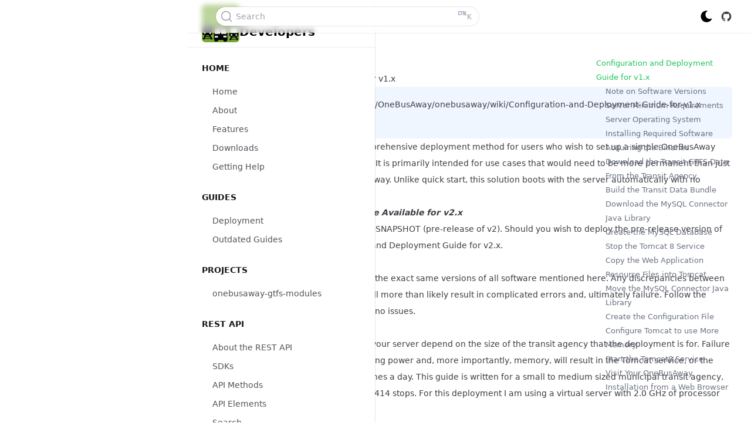

--- FILE ---
content_type: text/html; charset=utf-8
request_url: https://developer.onebusaway.org/guides/wiki/oba-1x-config-deploy-guide
body_size: 13475
content:
<!DOCTYPE html>
<html lang="en"
      x-data="{ themeMode: window.localStorage.getItem('mode') || (window.matchMedia('(prefers-color-scheme: dark)').matches ? 'dark' : 'light') }"
      :class="{'dark':themeMode=='dark','hidden':!themeMode}"
      :data-theme="themeMode"
      class='hidden h-full'>
  <head>
    <meta charset="utf-8" />
<meta name="viewport" content="width=device-width, initial-scale=1.0" />
<title>
    Configuration and Deployment Guide for v1.x | OneBusAway Developers
</title>

<meta name="description" content="OneBusAway is a suite of open source transit information tools that enable transit agencies to provide real-time vehicle locations, alerts, and arrival information to riders, with iOS and Android apps, a web platform, and robust APIs, as well as back office support. OneBusAway lets your agency be in control, without needing to build everything yourselves and without cutting corners." />

<link rel="apple-touch-icon" sizes="180x180" href="/images/favicons/apple-touch-icon.png">
<link rel="icon" type="image/png" sizes="32x32" href="/images/favicons/favicon-32x32.png">
<link rel="icon" type="image/png" sizes="16x16" href="/images/favicons/favicon-16x16.png">
<link rel="manifest" href="/images/favicons/site.webmanifest">

<link
  rel="stylesheet"
  href="https://cdnjs.cloudflare.com/ajax/libs/highlight.js/11.5.0/styles/default.min.css"
    :disabled="themeMode === 'dark'">

<link
  rel="stylesheet"
  href="//cdnjs.cloudflare.com/ajax/libs/highlight.js/11.5.0/styles/atom-one-dark.min.css"
    :disabled="themeMode !== 'dark'"

>
<link rel="stylesheet" href="https://cdn.jsdelivr.net/npm/@docsearch/css@3"/>
<link rel="stylesheet" href="/_bridgetown/static/index.NBNPQ55S.css" />

<script src="/_bridgetown/static/index.LDWZASEJ.js" defer></script>
<script src="//unpkg.com/alpinejs" defer></script>
<script src="//cdnjs.cloudflare.com/ajax/libs/highlight.js/11.5.0/highlight.min.js"></script>
<script src="//cdnjs.cloudflare.com/ajax/libs/highlight.js/11.5.0/languages/json.min.js"></script>
<script src="//cdnjs.cloudflare.com/ajax/libs/highlight.js/11.5.0/languages/xml.min.js"></script>
<script src="https://cdn.jsdelivr.net/npm/@docsearch/js@3"></script>

  </head>
  <body class="flex min-h-full bg-white antialiased dark:bg-zinc-900" x-data="{nav_open: false}" :class="{'overflow-hidden': nav_open}">
    <div class="w-full">
      <div class="h-full lg:ml-72 xl:ml-80">
        <header
          class="contents lg:pointer-events-none lg:fixed lg:inset-0 lg:z-40 lg:flex">
          <div id="navigation-sidebar"class="contents lg:pointer-events-auto lg:block lg:w-72 lg:overflow-y-auto lg:border-r lg:border-zinc-900/10 xl:w-80 lg:dark:border-white/10">
            <div class="hidden lg:flex sticky top-0 z-20 py-2 px-6 backdrop-blur-sm dark:backdrop-blur bg-white/[var(--bg-opacity-light)] dark:bg-zinc-900/[var(--bg-opacity-dark)]" style="--bg-opacity-light:0.5;--bg-opacity-dark:0.2">
              <a aria-label="Home" href="/" class="flex gap-x-2">
  <div class="flex-none">
    <img src="/images/oba-logo.png" alt="" class="h-8 lg:h-16 rounded-md">
  </div>
  <div class="flex-1 self-center lg:text-xl font-semibold leading-tight dark:text-zinc-50">
    OneBusAway Developers
  </div>
</a>
              <div class="absolute inset-x-0 top-full h-px transition bg-zinc-900/7.5 dark:bg-white/7.5"></div>
            </div>

            <div class="fixed inset-x-0 top-0 z-50 flex h-14 items-center justify-between gap-12 px-4 transition sm:px-6 lg:z-30 lg:px-8 lg:left-72 xl:left-80 backdrop-blur-sm dark:backdrop-blur bg-white/[var(--bg-opacity-light)] dark:bg-zinc-900/[var(--bg-opacity-dark)]" style="--bg-opacity-light:0.5;--bg-opacity-dark:0.2">
  <div class="absolute inset-x-0 top-full h-px transition bg-zinc-900/7.5 dark:bg-white/7.5"></div>

  <div class="hidden lg:block lg:max-w-md lg:flex-auto" id="oba-docs-search-container--desktop">
  </div>

  <div class="flex items-center gap-5 lg:hidden">
    <button
      @click="nav_open = !nav_open"
      type="button"
      class="flex h-6 w-6 items-center justify-center rounded-md transition hover:bg-zinc-900/5 dark:hover:bg-white/5"
      :class="{ 'hidden': nav_open }"
      aria-label="Toggle navigation">
      <svg viewBox="0 0 10 9" fill="none" stroke-linecap="round" aria-hidden="true" class="w-[15px] stroke-zinc-900 dark:stroke-white">
        <path d="M.5 1h9M.5 8h9M.5 4.5h9"></path>
      </svg>
    </button>

    <button
      @click="nav_open = !nav_open"
      type="button"
      class="hidden h-6 w-6 items-center justify-center rounded-md transition hover:bg-zinc-900/5 dark:hover:bg-white/5"
      :class="{ '!flex':nav_open }"
      aria-label="Toggle navigation">
      <svg xmlns="http://www.w3.org/2000/svg" viewBox="0 0 24 24" stroke-linecap="round" aria-hidden="true" class="w-[15px] stroke-zinc-900 dark:stroke-white fill-black dark:fill-white">
        <path d="M24 20.188l-8.315-8.209 8.2-8.282-3.697-3.697-8.212 8.318-8.31-8.203-3.666 3.666 8.321 8.24-8.206 8.313 3.666 3.666 8.237-8.318 8.285 8.203z"/>
      </svg>
    </button>

    <a aria-label="Home" href="/" class="flex gap-x-2">
  <div class="flex-none">
    <img src="/images/oba-logo.png" alt="" class="h-8 lg:h-16 rounded-md">
  </div>
  <div class="flex-1 self-center lg:text-xl font-semibold leading-tight dark:text-zinc-50">
    OneBusAway Developers
  </div>
</a>
  </div>

  <div class="flex items-center gap-5">
    <nav class="block">
      <div role="list" class="flex items-center gap-6">
        
      <button @click="themeMode = (themeMode === 'dark' ? 'light' : 'dark'); localStorage.setItem('mode', themeMode);" type="button" class="flex items-center justify-center w-12 h-12 transition-transform rounded-full active:scale-95 hover:bg-primary/5 hover:dark:bg-primary-dark/5 outline-link ">
      <!-- Dark Mode Icon -->
      <div class="dark:hidden rounded-full ">
        <svg xmlns="http://www.w3.org/2000/svg"   version="1.1" width="20" height="20" viewBox="0 0 256 256" xml:space="preserve" >
          <g style="" transform="translate(1.4065934065934016 1.4065934065934016) scale(2.81 2.81)" >
            <path d="M 87.823 60.7 c -0.463 -0.423 -1.142 -0.506 -1.695 -0.214 c -15.834 8.398 -35.266 2.812 -44.232 -12.718 c -8.966 -15.53 -4.09 -35.149 11.101 -44.665 c 0.531 -0.332 0.796 -0.963 0.661 -1.574 c -0.134 -0.612 -0.638 -1.074 -1.259 -1.153 c -9.843 -1.265 -19.59 0.692 -28.193 5.66 C 13.8 12.041 6.356 21.743 3.246 33.35 S 1.732 57.08 7.741 67.487 c 6.008 10.407 15.709 17.851 27.316 20.961 C 38.933 89.486 42.866 90 46.774 90 c 7.795 0 15.489 -2.044 22.42 -6.046 c 8.601 -4.966 15.171 -12.43 18.997 -21.586 C 88.433 61.79 88.285 61.123 87.823 60.7 z" style="stroke: none; stroke-width: 1; stroke-dasharray: none; stroke-linecap: butt; stroke-linejoin: miter; stroke-miterlimit: 10; fill: rgb(0,0,0); fill-rule: nonzero; opacity: 1;" transform=" matrix(1 0 0 1 0 0) " stroke-linecap="round" />
          </g>
        </svg>
      </div>
      <!-- Light Mode Icon -->
      <div class="hidden dark:block">
        <svg xmlns="http://www.w3.org/2000/svg" width="38" height="38" viewBox="0 0 32 32">
          <g fill="none" fill-rule="evenodd" transform="translate(-442 -200)">
            <g fill="white" transform="translate(358 144)">
              <path fill-rule="nonzero" d="M108.5 24C108.5 27.5902136 105.590214 30.5 102 30.5 98.4097864 30.5 95.5 27.5902136 95.5 24 95.5 20.4097864 98.4097864 17.5 102 17.5 105.590214 17.5 108.5 20.4097864 108.5 24zM107 24C107 21.2382136 104.761786 19 102 19 99.2382136 19 97 21.2382136 97 24 97 26.7617864 99.2382136 29 102 29 104.761786 29 107 26.7617864 107 24zM101 12.75L101 14.75C101 15.1642136 101.335786 15.5 101.75 15.5 102.164214 15.5 102.5 15.1642136 102.5 14.75L102.5 12.75C102.5 12.3357864 102.164214 12 101.75 12 101.335786 12 101 12.3357864 101 12.75zM95.7255165 14.6323616L96.7485165 16.4038616C96.9556573 16.7625614 97.4143618 16.8854243 97.7730616 16.6782835 98.1317614 16.4711427 98.2546243 16.0124382 98.0474835 15.6537384L97.0244835 13.8822384C96.8173427 13.5235386 96.3586382 13.4006757 95.9999384 13.6078165 95.6412386 13.8149573 95.5183757 14.2736618 95.7255165 14.6323616zM91.8822384 19.0244835L93.6537384 20.0474835C94.0124382 20.2546243 94.4711427 20.1317614 94.6782835 19.7730616 94.8854243 19.4143618 94.7625614 18.9556573 94.4038616 18.7485165L92.6323616 17.7255165C92.2736618 17.5183757 91.8149573 17.6412386 91.6078165 17.9999384 91.4006757 18.3586382 91.5235386 18.8173427 91.8822384 19.0244835zM90.75 25L92.75 25C93.1642136 25 93.5 24.6642136 93.5 24.25 93.5 23.8357864 93.1642136 23.5 92.75 23.5L90.75 23.5C90.3357864 23.5 90 23.8357864 90 24.25 90 24.6642136 90.3357864 25 90.75 25zM92.6323616 30.2744835L94.4038616 29.2514835C94.7625614 29.0443427 94.8854243 28.5856382 94.6782835 28.2269384 94.4711427 27.8682386 94.0124382 27.7453757 93.6537384 27.9525165L91.8822384 28.9755165C91.5235386 29.1826573 91.4006757 29.6413618 91.6078165 30.0000616 91.8149573 30.3587614 92.2736618 30.4816243 92.6323616 30.2744835zM97.0244835 34.1177616L98.0474835 32.3462616C98.2546243 31.9875618 98.1317614 31.5288573 97.7730616 31.3217165 97.4143618 31.1145757 96.9556573 31.2374386 96.7485165 31.5961384L95.7255165 33.3676384C95.5183757 33.7263382 95.6412386 34.1850427 95.9999384 34.3921835 96.3586382 34.5993243 96.8173427 34.4764614 97.0244835 34.1177616zM103 35.25L103 33.25C103 32.8357864 102.664214 32.5 102.25 32.5 101.835786 32.5 101.5 32.8357864 101.5 33.25L101.5 35.25C101.5 35.6642136 101.835786 36 102.25 36 102.664214 36 103 35.6642136 103 35.25zM108.274483 33.3676384L107.251483 31.5961384C107.044343 31.2374386 106.585638 31.1145757 106.226938 31.3217165 105.868239 31.5288573 105.745376 31.9875618 105.952517 32.3462616L106.975517 34.1177616C107.182657 34.4764614 107.641362 34.5993243 108.000062 34.3921835 108.358761 34.1850427 108.481624 33.7263382 108.274483 33.3676384zM112.117762 28.9755165L110.346262 27.9525165C109.987562 27.7453757 109.528857 27.8682386 109.321717 28.2269384 109.114576 28.5856382 109.237439 29.0443427 109.596138 29.2514835L111.367638 30.2744835C111.726338 30.4816243 112.185043 30.3587614 112.392183 30.0000616 112.599324 29.6413618 112.476461 29.1826573 112.117762 28.9755165zM113.25 23L111.25 23C110.835786 23 110.5 23.3357864 110.5 23.75 110.5 24.1642136 110.835786 24.5 111.25 24.5L113.25 24.5C113.664214 24.5 114 24.1642136 114 23.75 114 23.3357864 113.664214 23 113.25 23zM111.367638 17.7255165L109.596138 18.7485165C109.237439 18.9556573 109.114576 19.4143618 109.321717 19.7730616 109.528857 20.1317614 109.987562 20.2546243 110.346262 20.0474835L112.117762 19.0244835C112.476461 18.8173427 112.599324 18.3586382 112.392183 17.9999384 112.185043 17.6412386 111.726338 17.5183757 111.367638 17.7255165zM106.975517 13.8822384L105.952517 15.6537384C105.745376 16.0124382 105.868239 16.4711427 106.226938 16.6782835 106.585638 16.8854243 107.044343 16.7625614 107.251483 16.4038616L108.274483 14.6323616C108.481624 14.2736618 108.358761 13.8149573 108.000062 13.6078165 107.641362 13.4006757 107.182657 13.5235386 106.975517 13.8822384z" transform="translate(0 48)" stroke="black" stroke-width="0.25"></path>
              <path d="M98.6123,60.1372 C98.6123,59.3552 98.8753,58.6427 99.3368,58.0942 C99.5293,57.8657 99.3933,57.5092 99.0943,57.5017 C99.0793,57.5012 99.0633,57.5007 99.0483,57.5007 C97.1578,57.4747 95.5418,59.0312 95.5008,60.9217 C95.4578,62.8907 97.0408,64.5002 98.9998,64.5002 C99.7793,64.5002 100.4983,64.2452 101.0798,63.8142 C101.3183,63.6372 101.2358,63.2627 100.9478,63.1897 C99.5923,62.8457 98.6123,61.6072 98.6123,60.1372" transform="translate(3 11)"></path></g>
              <polygon points="444 228 468 228 468 204 444 204"></polygon>
          </g>
        </svg>
      </button>
  
        <a class="group" href="https://www.github.com/onebusaway/onebusaway-docs" title="Edit this Page">
          <svg viewBox="0 0 20 20" aria-hidden="true" class="h-5 w-5 fill-zinc-700 dark:fill-zinc-200 transition group-hover:fill-zinc-900 dark:group-hover:fill-zinc-50">
            <path fill-rule="evenodd" clip-rule="evenodd" d="M10 1.667c-4.605 0-8.334 3.823-8.334 8.544 0 3.78 2.385 6.974 5.698 8.106.417.075.573-.182.573-.406 0-.203-.011-.875-.011-1.592-2.093.397-2.635-.522-2.802-1.002-.094-.246-.5-1.005-.854-1.207-.291-.16-.708-.556-.01-.567.656-.01 1.124.62 1.281.876.75 1.292 1.948.93 2.427.705.073-.555.291-.93.531-1.143-1.854-.213-3.791-.95-3.791-4.218 0-.929.322-1.698.854-2.296-.083-.214-.375-1.09.083-2.265 0 0 .698-.224 2.292.876a7.576 7.576 0 0 1 2.083-.288c.709 0 1.417.096 2.084.288 1.593-1.11 2.291-.875 2.291-.875.459 1.174.167 2.05.084 2.263.53.599.854 1.357.854 2.297 0 3.278-1.948 4.005-3.802 4.219.302.266.563.78.563 1.58 0 1.143-.011 2.061-.011 2.35 0 .224.156.491.573.405a8.365 8.365 0 0 0 4.11-3.116 8.707 8.707 0 0 0 1.567-4.99c0-4.721-3.73-8.545-8.334-8.545Z"></path>
          </svg>
        </a>
        
      </div>
    </nav>
  </div>
</div>

            <nav class="lg:p-6  pt-8 lg:pt-0 lg:w-auto lg:block fixed lg:static top-0 z-10 bg-white dark:bg-zinc-900 transition-[width,padding,margin] duration-500 max-w-[600px]"
     :class="{ 'w-full  p-6 pr-0 ': nav_open, 'w-0 p-0 overflow-hidden': !nav_open }">

  <ul role="list" class='max-h-[100svh] pb-12 lg:pb-0 overflow-y-scroll lg:max-h-fit lg:overflow-auto'>
    <li class="relative mt-10 ml-0 mr-5 lg:hidden">
      <div id="oba-docs-search-container--mobile"></div>
    </li>
    <li class="relative mt-6">
  <h2 class="text-sm font-semibold text-zinc-900 dark:text-white uppercase">
    Home
  </h2>
  <div class="relative mt-3">
    <ul role="list">
        <li class="relative border-l-2 border-transparent">
          <a class="flex justify-between gap-2 py-1 pr-3 text-sm transition pl-4
          text-zinc-600 dark:text-zinc-400 
           hover:text-zinc-900 dark:hover:text-white" href="/">
            <span class="truncate">Home</span>
          </a>
        </li>
        <li class="relative border-l-2 border-transparent">
          <a class="flex justify-between gap-2 py-1 pr-3 text-sm transition pl-4
          text-zinc-600 dark:text-zinc-400 
           hover:text-zinc-900 dark:hover:text-white" href="/about">
            <span class="truncate">About</span>
          </a>
        </li>
        <li class="relative border-l-2 border-transparent">
          <a class="flex justify-between gap-2 py-1 pr-3 text-sm transition pl-4
          text-zinc-600 dark:text-zinc-400 
           hover:text-zinc-900 dark:hover:text-white" href="/features">
            <span class="truncate">Features</span>
          </a>
        </li>
        <li class="relative border-l-2 border-transparent">
          <a class="flex justify-between gap-2 py-1 pr-3 text-sm transition pl-4
          text-zinc-600 dark:text-zinc-400 
           hover:text-zinc-900 dark:hover:text-white" href="/downloads">
            <span class="truncate">Downloads</span>
          </a>
        </li>
        <li class="relative border-l-2 border-transparent">
          <a class="flex justify-between gap-2 py-1 pr-3 text-sm transition pl-4
          text-zinc-600 dark:text-zinc-400 
           hover:text-zinc-900 dark:hover:text-white" href="/getting-help">
            <span class="truncate">Getting Help</span>
          </a>
        </li>
    </ul>
  </div>
</li>


    <li class="relative mt-6">
  <h2 class="text-sm font-semibold text-zinc-900 dark:text-white uppercase">
    Guides
  </h2>
  <div class="relative mt-3">
    <ul role="list">
        <li class="relative border-l-2 border-transparent">
          <a class="flex justify-between gap-2 py-1 pr-3 text-sm transition pl-4
          text-zinc-600 dark:text-zinc-400 
           hover:text-zinc-900 dark:hover:text-white" href="/guides/deployment">
            <span class="truncate">Deployment</span>
          </a>
        </li>
        <li class="relative border-l-2 border-transparent">
          <a class="flex justify-between gap-2 py-1 pr-3 text-sm transition pl-4
          text-zinc-600 dark:text-zinc-400 
           hover:text-zinc-900 dark:hover:text-white" href="/guides/outdated">
            <span class="truncate">Outdated Guides</span>
          </a>
        </li>
    </ul>
  </div>
</li>


    <li class="relative mt-6">
  <h2 class="text-sm font-semibold text-zinc-900 dark:text-white uppercase">
    Projects
  </h2>
  <div class="relative mt-3">
    <ul role="list">
        <li class="relative border-l-2 border-transparent">
          <a class="flex justify-between gap-2 py-1 pr-3 text-sm transition pl-4
          text-zinc-600 dark:text-zinc-400 
           hover:text-zinc-900 dark:hover:text-white" href="/projects/onebusaway-gtfs-modules">
            <span class="truncate">onebusaway-gtfs-modules</span>
          </a>
        </li>
    </ul>
  </div>
</li>


    <li class="relative mt-6">
  <h2 class="text-sm font-semibold text-zinc-900 dark:text-white uppercase">
    REST API
  </h2>
  <div class="relative mt-3">
    <ul role="list">
        <li class="relative border-l-2 border-transparent">
          <a class="flex justify-between gap-2 py-1 pr-3 text-sm transition pl-4
          text-zinc-600 dark:text-zinc-400 
           hover:text-zinc-900 dark:hover:text-white" href="/api/where">
            <span class="truncate">About the REST API</span>
          </a>
        </li>
        <li class="relative border-l-2 border-transparent">
          <a class="flex justify-between gap-2 py-1 pr-3 text-sm transition pl-4
          text-zinc-600 dark:text-zinc-400 
           hover:text-zinc-900 dark:hover:text-white" href="/api/sdk">
            <span class="truncate">SDKs</span>
          </a>
        </li>
        <li class="relative border-l-2 border-transparent">
          <a class="flex justify-between gap-2 py-1 pr-3 text-sm transition pl-4
          text-zinc-600 dark:text-zinc-400 
           hover:text-zinc-900 dark:hover:text-white" href="/api/where/methods">
            <span class="truncate">API Methods</span>
          </a>
        </li>
        <li class="relative border-l-2 border-transparent">
          <a class="flex justify-between gap-2 py-1 pr-3 text-sm transition pl-4
          text-zinc-600 dark:text-zinc-400 
           hover:text-zinc-900 dark:hover:text-white" href="/api/where/elements">
            <span class="truncate">API Elements</span>
          </a>
        </li>
        <li class="relative border-l-2 border-transparent">
          <a class="flex justify-between gap-2 py-1 pr-3 text-sm transition pl-4
          text-zinc-600 dark:text-zinc-400 
           hover:text-zinc-900 dark:hover:text-white" href="/api/where/search">
            <span class="truncate">Search</span>
          </a>
        </li>
    </ul>
  </div>
</li>

  </ul>
</nav>
          </div>
        </header>

        <div class="relative flex h-full flex-col px-4 pt-14 sm:px-6 lg:px-8">
          <main class="flex-auto">
            <article class="flex h-full flex-col pb-10 pt-16">
              <div class="flex-auto [html_:where(&>*)]:mx-auto [html_:where(&>*)]:max-w-2xl [html_:where(&>*)]:lg:mx-[calc(50%-min(50%,theme(maxWidth.lg)))] [html_:where(&>*)]:lg:max-w-3xl">
                <div class="absolute inset-0 -z-10 mx-0 max-w-none overflow-hidden">
  <div class="absolute left-1/2 top-0 ml-[-38rem] h-[25rem] w-[81.25rem] dark:[mask-image:linear-gradient(white,transparent)]">
    <div class="absolute inset-0 bg-gradient-to-r from-[#36b49f] to-[#DBFF75] opacity-40 [mask-image:radial-gradient(farthest-side_at_top,white,transparent)] dark:from-[#36b49f]/30 dark:to-[#DBFF75]/30 dark:opacity-100"><svg aria-hidden="true" class="absolute inset-x-0 inset-y-[-50%] h-[200%] w-full skew-y-[-18deg] fill-black/40 stroke-black/50 mix-blend-overlay dark:fill-white/2.5 dark:stroke-white/5"><defs><pattern id=":S1:" width="72" height="56" patternUnits="userSpaceOnUse" x="-12" y="4"><path d="M.5 56V.5H72" fill="none"></path></pattern></defs><rect width="100%" height="100%" stroke-width="0" fill="url(#:S1:)"></rect><svg x="-12" y="4" class="overflow-visible"><rect stroke-width="0" width="73" height="57" x="288" y="168"></rect><rect stroke-width="0" width="73" height="57" x="144" y="56"></rect><rect stroke-width="0" width="73" height="57" x="504" y="168"></rect><rect stroke-width="0" width="73" height="57" x="720" y="336"></rect></svg></svg></div>
    <svg viewBox="0 0 1113 440" aria-hidden="true" class="absolute left-1/2 top-0 ml-[-19rem] w-[69.5625rem] fill-white blur-[26px] dark:hidden"><path d="M.016 439.5s-9.5-300 434-300S882.516 20 882.516 20V0h230.004v439.5H.016Z"></path></svg></div>
</div>
                <div class="prose dark:prose-invert break-words">
  <h1>Configuration and Deployment Guide for v1.x</h1>
  <div class="bg-blue-50 border-blue-500 dark:bg-slate-800 p-4 rounded-md">
    <div><strong>Original location</strong>: <a href="https://github.com/OneBusAway/onebusaway/wiki/Configuration-and-Deployment-Guide-for-v1.x">https://github.com/OneBusAway/onebusaway/wiki/Configuration-and-Deployment-Guide-for-v1.x</a></div>
    <div><strong>Last updated</strong>: August 2018</div>
</div>

<p>This guide is designed to provide a comprehensive deployment method for users who wish to set up a simple OneBusAway application with minimal configurations. It is primarily intended for use cases that would need to be more permanent than just using the quick start version of OneBusAway. Unlike quick start, this solution boots with the server automatically with no additional configuration required.</p>

<p><strong><em>Configuration and Deployment Guide Available for v2.x</em></strong></p>

<p>The OBA master branch is now at v2.0.0-SNAPSHOT (pre-release of v2). Should you wish to deploy the pre-release version of OBA v2.x, please see the <a href="https://github.com/OneBusAway/onebusaway/wiki/Configuration-and-Deployment-Guide-for-v2.x">Configuration and Deployment Guide for v2.x</a>.</p>

<h2 id="note-on-software-versions">Note on Software Versions</h2>

<p>When using this guide, be certain to use the exact same versions of all software mentioned here. Any discrepancies between this guide and your actual installation will more than likely result in complicated errors and, ultimately failure. Follow the instructions exactly and there should be no issues.</p>
<h2 id="server-minimum-requirements">Server Minimum Requirements</h2>
<p>The minimum system requirements for your server depend on the size of the transit agency that the deployment is for. Failure to select a server with sufficient processing power and, more importantly, memory, will result in the Tomcat service, or the server itself needing a reboot several times a day. This guide is written for a small to medium sized municipal transit agency, with about 64 routes, 317 vehicles and 2414 stops. For this deployment I am using a virtual server with 2.0 GHz of processor power and 2048 MB of memory.</p>
<h2 id="server-operating-system">Server Operating System</h2>
<p>This guide assumes the end user already knows how to set up a server (virtual or dedicated) using the Debian 9 operating system. We need to start with a clean installation of Debian 9 with no extra anything, not even the Debian desktop environment.
When setting up Debian 9 using the installer, be certain not to install any additional components except for the SSH server and standard system utilities. You can probably get away with including more on the server but this guide is written with a clean, lightweight server environment in mind and making your server the same will help insure success. Also, the less that is running on the server, the more resources available for OneBusAway.
You will need access to the root user to follow this guide. All commands are executed as the root user.</p>
<h2 id="installing-required-software">Installing Required Software</h2>
<p>Before performing these steps, make sure Debian’s Software Repository is up to date. To do this, run this command.
<code class="highlighter-rouge">apt-get update</code></p>

<p>Using Debian 9, the following software must be installed:</p>
<h3 id="openjdk-runtime-environment-8">OpenJDK Runtime Environment 8</h3>
<p>This is the open source version of the Java 8 JDK Runtime Environment. To install it run the following command:</p>

<p><code class="highlighter-rouge">apt-get install openjdk-8-jdk</code></p>
<h3 id="tomcat-8">Tomcat 8</h3>
<p>This software is used to serve the OneBusAway web application. To install it run the following command:</p>

<p><code class="highlighter-rouge">apt-get install tomcat8</code></p>

<h3 id="mysql-server">MySQL Server</h3>
<p>The MySQL Server is used to store OneBusAway user data and API keys. Since Debian no longer has MySQL in its application repository as of Debian 9, it is a little more complicated to install. To install it, run the following commands:</p>

<p><code class="highlighter-rouge">cd ~</code></p>

<p><code class="highlighter-rouge">wget https://dev.mysql.com/get/mysql-apt-config_0.8.6-1_all.deb</code></p>

<p><code class="highlighter-rouge">apt-get install gdebi-core</code></p>

<p><code class="highlighter-rouge">gdebi mysql-apt-config_0.8.6-1_all.deb</code></p>

<p><code class="highlighter-rouge">apt-get update</code></p>

<p><code class="highlighter-rouge">apt-get install mysql-server</code></p>

<p>During the install process, you will be prompted to create a password for the root MySQL user. Make sure to take note of the password you set because it will be needed later.</p>

<h2 id="acquiring-the-binaries">Acquiring the Binaries</h2>
<p>Now that all of the required supporting software is installed, we must either download the binaries from OneBusAway or we must compile and build the binaries from the source code.</p>

<h3 id="compile-and-build-the-binaries">Compile and Build the Binaries</h3>
<p>It is recommended that you <strong>do not</strong> attempt to compile and download the binaries if you are not going to make any changes to OneBusAway’s source code. If you just want to install it, skip this and proceed to the Download the Binaries step.</p>

<p>If you are keen to make changes to the source code of OBA, please see the <a href="https://github.com/OneBusAway/onebusaway-application-modules/wiki/Build-and-Compile-Guide-for-v1.x">Build and Compile Guide for v1.x</a>.</p>

<p><strong>Please note:</strong> If you build the binaries instead of downloading them, the paths in the remaining commands in this guide may vary from the actual locations of the built binaries. You will need to adjust the paths in the commands accordingly.</p>

<h3 id="download-the-binaries">Download the Binaries</h3>
<p>You can download pre-compiled binaries for OneBusAway from: http://nexus.onebusaway.org/nexus/content/groups/public/org/onebusaway/. If you wish to browse the repository to hand pick the version you want to use, make sure to download both the <em>onebusaway-combined-webapp</em> and <em>onebusaway-transit-data-federation-builder</em> files that resulted from the same version build. This can be determined based on the name of the directory which reflects the respective version name of the build (e.g. 1.1.18) that each individual jar or war files are located in. <strong>Note:</strong> Some versions of OBA are not compatible with Tomcat 8 and Java 8, you may need to use an older OS and older version of Java.</p>

<p>If you do not care about versions, go for the latest by downloading them with the following commands:</p>

<p><code class="highlighter-rouge">mkdir oba</code></p>

<p><code class="highlighter-rouge">cd /oba</code></p>

<p><code class="highlighter-rouge">wget http://nexus.onebusaway.org/nexus/content/groups/public/org/onebusaway/onebusaway-combined-webapp/1.1.18/onebusaway-combined-webapp-1.1.18-full.war</code></p>

<p><code class="highlighter-rouge">wget http://nexus.onebusaway.org/nexus/content/groups/public/org/onebusaway/onebusaway-transit-data-federation-builder/1.1.18/onebusaway-transit-data-federation-builder-1.1.18-withAllDependencies.jar</code></p>

<h2 id="download-the-transit-gtfs-data-from-the-transit-agency">Download the Transit GTFS Data From the Transit Agency</h2>
<p>Next we need to download the GTFS Data from the transit agency. With this data we can build the Transit Data Bundle that OneBusAway will use as a data source. To do this run the following commands in sequence:</p>

<p><code class="highlighter-rouge">cd /oba</code></p>

<p><code class="highlighter-rouge">wget http://transitagency.example.com/gtfs.zip</code></p>

<p>In the proceeding command, replace <strong>http://transitagency.example.com/gtfs.zip</strong> with the full URL of the GTFS from your respective transit agency. Take note of the actual file name being downloaded, as it will be needed later.</p>

<h2 id="build-the-transit-data-bundle">Build the Transit Data Bundle</h2>
<p>Now it is time to build the Transit Data Bundle that OneBusAway will use to display route and schedule information. To do this run the following command:</p>

<p><code class="highlighter-rouge">mkdir /oba/gtfs</code></p>

<p><code class="highlighter-rouge">cd /oba</code></p>

<p><code class="highlighter-rouge">java -jar -Xss4m -Xmx1g onebusaway-transit-data-federation-builder-1.1.18-withAllDependencies.jar /oba/gtfs.zip /oba/gtfs</code></p>

<p>In the above command, replace <strong>gtfs.zip</strong> with the name of the GTFS data file that was downloaded earlier. The extension of the file should end with <strong>.zip</strong>. This process will take a while to run. When it is complete you should see “Shutting down EHCache CacheManager” with no major errors before it.</p>

<h2 id="download-the-mysql-connector-java-library">Download the MySQL Connector Java Library</h2>
<p>Next we need the MySQL Connector Java Library. This will allow OneBusAway to use the MySQL database. You can download the library from <a href="https://dev.mysql.com/downloads/connector/j/">https://dev.mysql.com/downloads/connector/j/</a>. To do this, run the following commands in sequence:</p>

<p><code class="highlighter-rouge">cd /oba</code></p>

<p><code class="highlighter-rouge">wget https://dev.mysql.com/get/Downloads/Connector-J/mysql-connector-java-5.1.46.tar.gz</code></p>

<p><code class="highlighter-rouge">tar -zxvf mysql-connector-java-5.1.46.tar.gz</code></p>

<p><code class="highlighter-rouge">mv mysql-connector-java-5.1.46/mysql-connector-java-5.1.46-bin.jar .</code></p>

<p><code class="highlighter-rouge">rm -rf mysql-connector-java-5.1.46.tar.gz</code></p>

<p><code class="highlighter-rouge">rm -rf mysql-connector-java-5.1.46</code></p>

<h2 id="create-the-mysql-database">Create the MySQL Database</h2>
<p>Now we are going to create the database that OneBusAway will use to store user and API data. To do this run the following command:</p>

<p><code class="highlighter-rouge">mysql -p -e "CREATE DATABASE oba; GRANT ALL PRIVILEGES ON oba.* TO 'oba'@'localhost' IDENTIFIED BY 'newPassword';"</code></p>

<p>In the above command, replace <strong>newPassword</strong> with something secure. This will be the password for the MySQL user oba who will only have access to the database oba. When prompted for a password, enter the password of the MySQL root user that you set while installing MySQL.</p>

<h2 id="stop-the-tomcat-8-service">Stop the Tomcat 8 Service</h2>
<p>To prepare for deployment, we need to stop the Tomcat 8 service. To do this run the following command:</p>

<p><code class="highlighter-rouge">service tomcat8 stop</code></p>

<h2 id="copy-the-web-application-resource-files-into-tomcat">Copy the Web Application Resource Files into Tomcat</h2>
<p>Next we need to copy the Web Application Resource file into Tomcat’s webapps directory. To do this run the following commands in sequence:</p>

<p><code class="highlighter-rouge">cd /var/lib/tomcat8/webapps/ROOT</code></p>

<p><code class="highlighter-rouge">rm -rf *</code></p>

<p><code class="highlighter-rouge">mv /oba/onebusaway-combined-webapp-1.1.18-full.war ./ROOT.war</code></p>

<p><code class="highlighter-rouge">jar xvf ROOT.war</code></p>

<h2 id="move-the-mysql-connector-java-library">Move the MySQL Connector Java Library</h2>
<p>To allow OneBusAway to use MySQL we need to copy the library we previously downloaded to a directory where OBA can access it.</p>

<p><code class="highlighter-rouge">cd /var/lib/tomcat8/webapps/ROOT/WEB-INF/lib</code></p>

<p><code class="highlighter-rouge">mv /oba/mysql-connector-java-5.1.46-bin.jar .</code></p>

<h2 id="create-the-configuration-file">Create the Configuration File</h2>
<p>Now we need to create a configuration file that OneBusAway will use to reference the various data sources it requires to operate. To do this run the following command:</p>

<p><code class="highlighter-rouge">nano /var/lib/tomcat8/webapps/ROOT/WEB-INF/classes/data-sources.xml</code></p>

<p>Once in the editor add the following text:</p>

<div class="highlighter-rouge"><div class="highlight"><pre class="highlight"><code><span class="cp">&lt;?xml version="1.0" encoding="UTF-8"?&gt;</span>
<span class="nt">&lt;beans</span> <span class="na">xmlns=</span><span class="s">"http://www.springframework.org/schema/beans"</span> <span class="na">xmlns:xsi=</span><span class="s">"http://www.w3.org/2001/XMLSchema-instance"</span>
       <span class="na">xmlns:context=</span><span class="s">"http://www.springframework.org/schema/context"</span>
       <span class="na">xsi:schemaLocation=</span><span class="s">"
        http://www.springframework.org/schema/beans http://www.springframework.org/schema/beans/spring-beans-2.5.xsd
        http://www.springframework.org/schema/context http://www.springframework.org/schema/context/spring-context-2.5.xsd"</span><span class="nt">&gt;</span>

    <span class="c">&lt;!-- Database Connection Configuration --&gt;</span>
    <span class="nt">&lt;bean</span> <span class="na">id=</span><span class="s">"dataSource"</span> <span class="na">class=</span><span class="s">"org.springframework.jdbc.datasource.DriverManagerDataSource"</span><span class="nt">&gt;</span>
        <span class="nt">&lt;property</span> <span class="na">name=</span><span class="s">"driverClassName"</span> <span class="na">value=</span><span class="s">"com.mysql.jdbc.Driver"</span> <span class="nt">/&gt;</span>
        <span class="nt">&lt;property</span> <span class="na">name=</span><span class="s">"url"</span> <span class="na">value=</span><span class="s">"jdbc:mysql://127.0.0.1/oba?characterEncoding=UTF-8"</span> <span class="nt">/&gt;</span>
        <span class="nt">&lt;property</span> <span class="na">name=</span><span class="s">"username"</span> <span class="na">value=</span><span class="s">"oba"</span> <span class="nt">/&gt;</span>
        <span class="nt">&lt;property</span> <span class="na">name=</span><span class="s">"password"</span> <span class="na">value=</span><span class="s">"newPassword"</span> <span class="nt">/&gt;</span>
    <span class="nt">&lt;/bean&gt;</span>

    <span class="nt">&lt;bean</span> <span class="na">class=</span><span class="s">"org.onebusaway.container.spring.SystemPropertyOverrideConfigurer"</span><span class="nt">&gt;</span>
        <span class="nt">&lt;property</span> <span class="na">name=</span><span class="s">"order"</span> <span class="na">value=</span><span class="s">"-2"</span> <span class="nt">/&gt;</span>
        <span class="nt">&lt;property</span> <span class="na">name=</span><span class="s">"properties"</span><span class="nt">&gt;</span>
            <span class="nt">&lt;props&gt;</span>
                <span class="nt">&lt;prop</span> <span class="na">key=</span><span class="s">"bundlePath"</span><span class="nt">&gt;</span>/oba/gtfs<span class="nt">&lt;/prop&gt;</span>
            <span class="nt">&lt;/props&gt;</span>
        <span class="nt">&lt;/property&gt;</span>
    <span class="nt">&lt;/bean&gt;</span>

    <span class="nt">&lt;bean</span> <span class="na">class=</span><span class="s">"org.onebusaway.transit_data_federation.impl.realtime.gtfs_realtime.GtfsRealtimeSource"</span><span class="nt">&gt;</span>
      <span class="nt">&lt;property</span> <span class="na">name=</span><span class="s">"tripUpdatesUrl"</span> <span class="na">value=</span><span class="s">"http://transitagency.example.com/realtime/TripUpdate/TripUpdates.pb"</span> <span class="nt">/&gt;</span>
      <span class="c">&lt;!-- Optionally set the Vehicle Positions endpoint --&gt;</span>
      <span class="nt">&lt;property</span> <span class="na">name=</span><span class="s">"vehiclePositionsUrl"</span> <span class="na">value=</span><span class="s">"http://transitagency.example.com/realtime/Vehicle/VehiclePositions.pb"</span> <span class="nt">/&gt;</span>
      <span class="c">&lt;!-- Optionally set the Service Alerts endpoint --&gt;</span>
      <span class="nt">&lt;property</span> <span class="na">name=</span><span class="s">"alertsUrl"</span> <span class="na">value=</span><span class="s">"http://transitagency.example.com/realtime/Alert/Alerts.pb"</span> <span class="nt">/&gt;</span>
      <span class="c">&lt;!-- Optionally set the refresh interval - how often we query the URLs, in seconds (default=30) --&gt;</span>
      <span class="nt">&lt;property</span> <span class="na">name=</span><span class="s">"refreshInterval"</span> <span class="na">value=</span><span class="s">"10"</span><span class="nt">/&gt;</span>
      <span class="c">&lt;!-- Optionally configure the agency id we use to match incoming real-time data to your GTFS data --&gt;</span>
      <span class="nt">&lt;property</span> <span class="na">name=</span><span class="s">"agencyId"</span> <span class="na">value=</span><span class="s">"MyAgency"</span> <span class="nt">/&gt;</span>
    <span class="nt">&lt;/bean&gt;</span>

    <span class="nt">&lt;bean</span> <span class="na">class=</span><span class="s">"org.onebusaway.container.spring.PropertyOverrideConfigurer"</span><span class="nt">&gt;</span>
        <span class="nt">&lt;property</span> <span class="na">name=</span><span class="s">"properties"</span><span class="nt">&gt;</span>
            <span class="nt">&lt;props&gt;</span>
                <span class="nt">&lt;prop</span> <span class="na">key=</span><span class="s">"cacheManager.cacheManagerName"</span><span class="nt">&gt;</span>org.onebusaway.transit_data_federation_webapp.cacheManager<span class="nt">&lt;/prop&gt;</span>
                <span class="nt">&lt;prop</span> <span class="na">key=</span><span class="s">"defaultWebappConfigurationSource.googleMapsApiKey"</span><span class="nt">&gt;</span>YOUR-GOOGLE-MAPS-API-KEY<span class="nt">&lt;/prop&gt;</span>
            <span class="nt">&lt;/props&gt;</span>
        <span class="nt">&lt;/property&gt;</span>
    <span class="nt">&lt;/bean&gt;</span>
<span class="nt">&lt;/beans&gt;</span>
</code></pre></div></div>

<p>In the above XML code you will need to replace <strong>newPassword</strong> in the SQL settings with the password you chose for the oba user. You will also need to set the URLs of the GTFS real-time data feeds to that of your transit agency. Next, set an ID for the transit agency by replacing <strong>MyAgency</strong>. Finally, if you plan to have your OBA instance served from a domain name or public IP address you will need to generate a Google Maps API key and replace <strong>YOUR-GOOGLE-MAPS-API-KEY</strong>. Information about how to generate a Google Maps API key can be found at https://developers.google.com/maps/documentation/javascript/get-api-key.</p>

<h2 id="configure-tomcat-to-use-more-memory">Configure Tomcat to use More Memory</h2>
<p>By default Tomcat uses a very small amount of memory. Usually this is not enough memory to run OneBusAway. To fix this run the following commands:</p>

<p><code class="highlighter-rouge">nano /etc/default/tomcat8</code></p>

<p>Change the line that says <code class="highlighter-rouge">-Djava.awt.headless=true -XX:+UseConcMarkSweepGC</code> to <code class="highlighter-rouge">JAVA_OPTS="-Djava.awt.headless=true -Xss4m -Xmx2g -XX:+UseConcMarkSweepGC"</code></p>

<p>Note the <strong>Xmx</strong> variable. This variable is used to indicate to Tomcat exactly how much memory it is allowed to use. You may need to tweak this variable dependent on the size of the transit agency.
Also note the <strong>Xss</strong> variable. This variable is used to indciate to Tomcat the maximum stack size it is allowed to have. You may also need to tweak this variable dependent on the size of the transit agency.</p>

<h2 id="start-the-tomcat8-service">Start the Tomcat8 Service</h2>
<p>Finally we can start the Tomcat8 Service to see if everything worked. In a second SSH window you may want to run the following command so that you can watch the output of the Tomcat8 service as OneBusAway starts up for the first time:</p>

<p><code class="highlighter-rouge">tail -f /var/log/tomcat8/catalina.out</code></p>

<p>To actually start the Tomcat8 Service simply run this command:</p>

<p><code class="highlighter-rouge">service tomcat8 start</code></p>

<h2 id="visit-your-onebusaway-installation-from-a-web-browser">Visit Your OneBusAway Installation from a Web Browser</h2>

<p>Now point your favourite web browser to http://myoba.example.com:8080 —replacing the domain name with your server’s host name or IP address, making sure to preserve the port number at the end. Once loaded on the browser OneBusAway will prompt you to set up an administrator account. Fill out the form. Once the account set up is complete you will see a page telling you how to customize the site itself. If you want to jump right into the data you can do so by visiting http://myoba.example.com:8080/where/standard —once again replacing the domain name as appropriate.</p>

</div>
              </div>
            </article>
          </main>
          <div class="hidden md:block sidebar text-xs fixed top-24 right-6 w-fit max-w-60 h-fit"></div>
          <footer class="mx-auto w-full max-w-2xl space-y-10 pb-12 lg:pb-24 lg:max-w-5xl">
  <div class="flex flex-col items-center justify-between gap-5 border-t border-zinc-900/5 pt-8 sm:flex-row dark:border-white/5">
    <p class="text-xs text-zinc-600 dark:text-zinc-100">&copy; Open Transit Software Foundation.</p>
    <div class="flex gap-4">
      <a class="group" target="_blank" href="https://www.github.com/onebusaway" title="Follow us on GitHub">
        <svg viewBox="0 0 20 20" aria-hidden="true" class="h-5 w-5 fill-zinc-700 dark:fill-zinc-200 transition group-hover:fill-zinc-900 dark:group-hover:fill-zinc-50">
          <path fill-rule="evenodd" clip-rule="evenodd" d="M10 1.667c-4.605 0-8.334 3.823-8.334 8.544 0 3.78 2.385 6.974 5.698 8.106.417.075.573-.182.573-.406 0-.203-.011-.875-.011-1.592-2.093.397-2.635-.522-2.802-1.002-.094-.246-.5-1.005-.854-1.207-.291-.16-.708-.556-.01-.567.656-.01 1.124.62 1.281.876.75 1.292 1.948.93 2.427.705.073-.555.291-.93.531-1.143-1.854-.213-3.791-.95-3.791-4.218 0-.929.322-1.698.854-2.296-.083-.214-.375-1.09.083-2.265 0 0 .698-.224 2.292.876a7.576 7.576 0 0 1 2.083-.288c.709 0 1.417.096 2.084.288 1.593-1.11 2.291-.875 2.291-.875.459 1.174.167 2.05.084 2.263.53.599.854 1.357.854 2.297 0 3.278-1.948 4.005-3.802 4.219.302.266.563.78.563 1.58 0 1.143-.011 2.061-.011 2.35 0 .224.156.491.573.405a8.365 8.365 0 0 0 4.11-3.116 8.707 8.707 0 0 0 1.567-4.99c0-4.721-3.73-8.545-8.334-8.545Z"></path>
        </svg>
      </a>
      <a class="group" target="_blank" href="https://play.google.com/store/apps/details?id=com.joulespersecond.seattlebusbot&pcampaignid=pcampaignidMKT-Other-global-all-co-prtnr-py-PartBadge-Mar2515-1" title="Find us on the Google Play Store">
        <svg class="h-5 w-5 fill-zinc-700 dark:fill-zinc-200 transition group-hover:fill-zinc-900 dark:group-hover:fill-zinc-50" xmlns="http://www.w3.org/2000/svg" viewBox="0 0 48 48" width="24px" height="24px" baseProfile="basic">
          <path d="M38,18c-0.732,0-1.409,0.212-2,0.556V17c0-0.552-0.447-1-1-1H13c-0.553,0-1,0.448-1,1v1.556C11.409,18.212,10.732,18,10,18 c-2.206,0-4,1.794-4,4v10c0,2.206,1.794,4,4,4c0.732,0,1.409-0.212,2-0.556V36c0,1.654,1.346,3,3,3v5c0,2.206,1.794,4,4,4 s4-1.794,4-4v-5h2v5c0,2.206,1.794,4,4,4s4-1.794,4-4v-5c1.654,0,3-1.346,3-3v-0.556C36.591,35.788,37.268,36,38,36 c2.206,0,4-1.794,4-4V22C42,19.794,40.206,18,38,18z"/>
          <path d="M19,46c-2.206,0-4-1.794-4-4V32c0-2.206,1.794-4,4-4s4,1.794,4,4v10C23,44.206,21.206,46,19,46z M19,30 c-1.103,0-2,0.897-2,2v10c0,1.103,0.897,2,2,2s2-0.897,2-2V32C21,30.897,20.103,30,19,30z"/>
          <path d="M29,46c-2.206,0-4-1.794-4-4V32c0-2.206,1.794-4,4-4s4,1.794,4,4v10C33,44.206,31.206,46,29,46z M29,30 c-1.103,0-2,0.897-2,2v10c0,1.103,0.897,2,2,2s2-0.897,2-2V32C31,30.897,30.103,30,29,30z"/>
          <path d="M29,10H19c-0.266,0-0.52-0.105-0.707-0.293l-5-5c-0.391-0.391-0.391-1.023,0-1.414s1.023-0.391,1.414,0L19.414,8h9.172 l4.707-4.707c0.391-0.391,1.023-0.391,1.414,0s0.391,1.023,0,1.414l-5,5C29.52,9.895,29.266,10,29,10z"/>
          <path d="M33,36H15c-1.105,0-2-0.895-2-2V15h22v19C35,35.105,34.105,36,33,36z"/>
          <path d="M24,5c-7,0-11,5.029-11,10h22C35,10.029,31,5,24,5z"/>
          <path d="M10,33L10,33c-1.657,0-3-1.343-3-3V20c0-1.657,1.343-3,3-3h0c1.657,0,3,1.343,3,3v10	C13,31.657,11.657,33,10,33z"/>
          <path d="M38,33L38,33c-1.657,0-3-1.343-3-3V20c0-1.657,1.343-3,3-3h0c1.657,0,3,1.343,3,3v10	C41,31.657,39.657,33,38,33z"/>
          <path d="M33,37H15c-1.654,0-3-1.346-3-3V15c0-0.552,0.447-1,1-1h22c0.553,0,1,0.448,1,1v19C36,35.654,34.654,37,33,37z M14,16v18	c0,0.551,0.448,1,1,1h18c0.552,0,1-0.449,1-1V16H14z"/>
          <path d="M35,16H13c-0.553,0-1-0.448-1-1c0-5.333,4.206-11,12-11s12,5.667,12,11C36,15.552,35.553,16,35,16z M14.061,14h19.879	C33.448,9.957,30,6,24,6S14.552,9.957,14.061,14z"/>
          <path d="M10,34c-2.206,0-4-1.794-4-4V20c0-2.206,1.794-4,4-4s4,1.794,4,4v10C14,32.206,12.206,34,10,34z M10,18	c-1.103,0-2,0.897-2,2v10c0,1.103,0.897,2,2,2s2-0.897,2-2V20C12,18.897,11.103,18,10,18z"/>
          <path d="M38,34c-2.206,0-4-1.794-4-4V20c0-2.206,1.794-4,4-4s4,1.794,4,4v10C42,32.206,40.206,34,38,34z M38,18	c-1.103,0-2,0.897-2,2v10c0,1.103,0.897,2,2,2s2-0.897,2-2V20C40,18.897,39.103,18,38,18z"/>
          <circle cx="19.5" cy="10.5" r="1.5"/>
          <circle cx="28.5" cy="10.5" r="1.5"/>
        </svg>
      </a>
      <a class="group" target="_blank" href="https://apps.apple.com/in/app/onebusaway/id329380089" title="Find us on the App Store">
        <svg class="h-5 w-5 fill-zinc-700 dark:fill-zinc-200 transition group-hover:fill-zinc-900 dark:group-hover:fill-zinc-50" xmlns="http://www.w3.org/2000/svg" viewBox="0 0 30 30" width="24px" height="24px">  
          <path d="M25.565,9.785c-0.123,0.077-3.051,1.702-3.051,5.305c0.138,4.109,3.695,5.55,3.756,5.55 c-0.061,0.077-0.537,1.963-1.947,3.94C23.204,26.283,21.962,28,20.076,28c-1.794,0-2.438-1.135-4.508-1.135 c-2.223,0-2.852,1.135-4.554,1.135c-1.886,0-3.22-1.809-4.4-3.496c-1.533-2.208-2.836-5.673-2.882-9 c-0.031-1.763,0.307-3.496,1.165-4.968c1.211-2.055,3.373-3.45,5.734-3.496c1.809-0.061,3.419,1.242,4.523,1.242 c1.058,0,3.036-1.242,5.274-1.242C21.394,7.041,23.97,7.332,25.565,9.785z M15.001,6.688c-0.322-1.61,0.567-3.22,1.395-4.247 c1.058-1.242,2.729-2.085,4.17-2.085c0.092,1.61-0.491,3.189-1.533,4.339C18.098,5.937,16.488,6.872,15.001,6.688z"/>
        </svg>
      </a>
      <a class="group" target="_blank" href="https://opentransitsoftwarefoundation.org/blog/" title="Read our Blog">
          <svg class="h-5 w-5 fill-zinc-700 dark:fill-zinc-200 transition group-hover:fill-zinc-900 dark:group-hover:fill-zinc-50" xmlns="http://www.w3.org/2000/svg" viewBox="0 0 50 50" width="24px" height="24px">
            <path d="M 9 4 C 6.239 4 4 6.239 4 9 L 4 41 C 4 43.761 6.239 46 9 46 L 41 46 C 43.761 46 46 43.761 46 41 L 46 9 C 46 6.239 43.761 4 41 4 L 9 4 z M 20 12 L 25 12 C 29.42 12 33.033 15.632547 33 20.060547 C 32.991 21.141547 33.919 22 35 22 L 36 22 C 37.105 22 38 22.895 38 24 L 38 30 C 38 34.4 34.4 38 30 38 L 20 38 C 15.6 38 12 34.4 12 30 L 12 25 L 12 20 C 12 15.6 15.6 12 20 12 z M 20 18 C 18.9 18 18 18.9 18 20 C 18 21.1 18.9 22 20 22 L 25 22 C 26.1 22 27 21.1 27 20 C 27 18.9 26.1 18 25 18 L 20 18 z M 20 28 C 18.9 28 18 28.9 18 30 C 18 31.1 18.9 32 20 32 L 30 32 C 31.1 32 32 31.1 32 30 C 32 28.9 31.1 28 30 28 L 20 28 z"/>
          </svg>
      </a>
    </div>
  </div>
  <button id="scrollToTopBtn" title="Scroll to Top" class="fixed bottom-4 lg:bottom-8 right-4 lg:right-8 z-50 shadow-md bg-green-500 dark:bg-green-500/70 dark:text-white bg-opacity-50 backdrop-blur-md  cursor-pointer  rounded-full text-lg hidden">
    <svg xmlns="http://www.w3.org/2000/svg" fill="none" viewBox="0 0 24 24" stroke-width="1.5" stroke="currentColor" class="w-8 h-8">
      <path stroke-linecap="round" stroke-linejoin="round" d="m15 11.25-3-3m0 0-3 3m3-3v7.5M21 12a9 9 0 1 1-18 0 9 9 0 0 1 18 0Z" />
    </svg>
  </button>
</footer>
        </div>
      </div>
    </div>
  </body>
</html>


--- FILE ---
content_type: application/javascript; charset=utf-8
request_url: https://cdn.jsdelivr.net/npm/@docsearch/js@3
body_size: 35765
content:
/**
 * Skipped minification because the original files appears to be already minified.
 * Original file: /npm/@docsearch/js@3.9.0/dist/umd/index.js
 *
 * Do NOT use SRI with dynamically generated files! More information: https://www.jsdelivr.com/using-sri-with-dynamic-files
 */
/*! @docsearch/js 3.9.0 | MIT License | © Algolia, Inc. and contributors | https://docsearch.algolia.com */
!function(e,t){"object"==typeof exports&&"undefined"!=typeof module?module.exports=t():"function"==typeof define&&define.amd?define(t):(e="undefined"!=typeof globalThis?globalThis:e||self).docsearch=t()}(this,(function(){"use strict";function e(){return e=Object.assign?Object.assign.bind():function(e){for(var t=1;t<arguments.length;t++){var n=arguments[t];for(var r in n)({}).hasOwnProperty.call(n,r)&&(e[r]=n[r])}return e},e.apply(null,arguments)}function t(e){return t="function"==typeof Symbol&&"symbol"==typeof Symbol.iterator?function(e){return typeof e}:function(e){return e&&"function"==typeof Symbol&&e.constructor===Symbol&&e!==Symbol.prototype?"symbol":typeof e},t(e)}var n,r,o,i,a,c,u,l,s,f,p,m,v={},h=[],d=/acit|ex(?:s|g|n|p|$)|rph|grid|ows|mnc|ntw|ine[ch]|zoo|^ord|itera/i,y=Array.isArray;function _(e,t){for(var n in t)e[n]=t[n];return e}function g(e){e&&e.parentNode&&e.parentNode.removeChild(e)}function b(e,t,r){var o,i,a,c={};for(a in t)"key"==a?o=t[a]:"ref"==a?i=t[a]:c[a]=t[a];if(arguments.length>2&&(c.children=arguments.length>3?n.call(arguments,2):r),"function"==typeof e&&null!=e.defaultProps)for(a in e.defaultProps)void 0===c[a]&&(c[a]=e.defaultProps[a]);return S(e,c,o,i,null)}function S(e,t,n,i,a){var c={type:e,props:t,key:n,ref:i,__k:null,__:null,__b:0,__e:null,__c:null,constructor:void 0,__v:null==a?++o:a,__i:-1,__u:0};return null==a&&null!=r.vnode&&r.vnode(c),c}function O(e){return e.children}function w(e,t){this.props=e,this.context=t}function E(e,t){if(null==t)return e.__?E(e.__,e.__i+1):null;for(var n;t<e.__k.length;t++)if(null!=(n=e.__k[t])&&null!=n.__e)return n.__e;return"function"==typeof e.type?E(e):null}function j(e){var t,n;if(null!=(e=e.__)&&null!=e.__c){for(e.__e=e.__c.base=null,t=0;t<e.__k.length;t++)if(null!=(n=e.__k[t])&&null!=n.__e){e.__e=e.__c.base=n.__e;break}return j(e)}}function P(e){(!e.__d&&(e.__d=!0)&&i.push(e)&&!I.__r++||a!==r.debounceRendering)&&((a=r.debounceRendering)||c)(I)}function I(){var e,t,n,o,a,c,l,s;for(i.sort(u);e=i.shift();)e.__d&&(t=i.length,o=void 0,c=(a=(n=e).__v).__e,l=[],s=[],n.__P&&((o=_({},a)).__v=a.__v+1,r.vnode&&r.vnode(o),R(n.__P,o,a,n.__n,n.__P.namespaceURI,32&a.__u?[c]:null,l,null==c?E(a):c,!!(32&a.__u),s),o.__v=a.__v,o.__.__k[o.__i]=o,L(l,o,s),o.__e!=c&&j(o)),i.length>t&&i.sort(u));I.__r=0}function k(e,t,n,r,o,i,a,c,u,l,s){var f,p,m,d,_,g,b=r&&r.__k||h,w=t.length;for(u=function(e,t,n,r,o){var i,a,c,u,l,s=n.length,f=s,p=0;for(e.__k=new Array(o),i=0;i<o;i++)null!=(a=t[i])&&"boolean"!=typeof a&&"function"!=typeof a?(u=i+p,(a=e.__k[i]="string"==typeof a||"number"==typeof a||"bigint"==typeof a||a.constructor==String?S(null,a,null,null,null):y(a)?S(O,{children:a},null,null,null):void 0===a.constructor&&a.__b>0?S(a.type,a.props,a.key,a.ref?a.ref:null,a.__v):a).__=e,a.__b=e.__b+1,c=null,-1!==(l=a.__i=x(a,n,u,f))&&(f--,(c=n[l])&&(c.__u|=2)),null==c||null===c.__v?(-1==l&&p--,"function"!=typeof a.type&&(a.__u|=4)):l!=u&&(l==u-1?p--:l==u+1?p++:(l>u?p--:p++,a.__u|=4))):e.__k[i]=null;if(f)for(i=0;i<s;i++)null!=(c=n[i])&&!(2&c.__u)&&(c.__e==r&&(r=E(c)),H(c,c));return r}(n,t,b,u,w),f=0;f<w;f++)null!=(m=n.__k[f])&&(p=-1===m.__i?v:b[m.__i]||v,m.__i=f,g=R(e,m,p,o,i,a,c,u,l,s),d=m.__e,m.ref&&p.ref!=m.ref&&(p.ref&&M(p.ref,null,m),s.push(m.ref,m.__c||d,m)),null==_&&null!=d&&(_=d),4&m.__u||p.__k===m.__k?u=D(m,u,e):"function"==typeof m.type&&void 0!==g?u=g:d&&(u=d.nextSibling),m.__u&=-7);return n.__e=_,u}function D(e,t,n){var r,o;if("function"==typeof e.type){for(r=e.__k,o=0;r&&o<r.length;o++)r[o]&&(r[o].__=e,t=D(r[o],t,n));return t}e.__e!=t&&(t&&e.type&&!n.contains(t)&&(t=E(e)),n.insertBefore(e.__e,t||null),t=e.__e);do{t=t&&t.nextSibling}while(null!=t&&8==t.nodeType);return t}function C(e,t){return t=t||[],null==e||"boolean"==typeof e||(y(e)?e.some((function(e){C(e,t)})):t.push(e)),t}function x(e,t,n,r){var o,i,a=e.key,c=e.type,u=t[n];if(null===u||u&&a==u.key&&c===u.type&&!(2&u.__u))return n;if(r>(null==u||2&u.__u?0:1))for(o=n-1,i=n+1;o>=0||i<t.length;){if(o>=0){if((u=t[o])&&!(2&u.__u)&&a==u.key&&c===u.type)return o;o--}if(i<t.length){if((u=t[i])&&!(2&u.__u)&&a==u.key&&c===u.type)return i;i++}}return-1}function A(e,t,n){"-"==t[0]?e.setProperty(t,null==n?"":n):e[t]=null==n?"":"number"!=typeof n||d.test(t)?n:n+"px"}function N(e,t,n,r,o){var i;e:if("style"==t)if("string"==typeof n)e.style.cssText=n;else{if("string"==typeof r&&(e.style.cssText=r=""),r)for(t in r)n&&t in n||A(e.style,t,"");if(n)for(t in n)r&&n[t]===r[t]||A(e.style,t,n[t])}else if("o"==t[0]&&"n"==t[1])i=t!=(t=t.replace(l,"$1")),t=t.toLowerCase()in e||"onFocusOut"==t||"onFocusIn"==t?t.toLowerCase().slice(2):t.slice(2),e.l||(e.l={}),e.l[t+i]=n,n?r?n.u=r.u:(n.u=s,e.addEventListener(t,i?p:f,i)):e.removeEventListener(t,i?p:f,i);else{if("http://www.w3.org/2000/svg"==o)t=t.replace(/xlink(H|:h)/,"h").replace(/sName$/,"s");else if("width"!=t&&"height"!=t&&"href"!=t&&"list"!=t&&"form"!=t&&"tabIndex"!=t&&"download"!=t&&"rowSpan"!=t&&"colSpan"!=t&&"role"!=t&&"popover"!=t&&t in e)try{e[t]=null==n?"":n;break e}catch(e){}"function"==typeof n||(null==n||!1===n&&"-"!=t[4]?e.removeAttribute(t):e.setAttribute(t,"popover"==t&&1==n?"":n))}}function T(e){return function(t){if(this.l){var n=this.l[t.type+e];if(null==t.t)t.t=s++;else if(t.t<n.u)return;return n(r.event?r.event(t):t)}}}function R(e,t,n,o,i,a,c,u,l,s){var f,p,m,v,h,d,b,S,E,j,P,I,D,C,x,A,N,T=t.type;if(void 0!==t.constructor)return null;128&n.__u&&(l=!!(32&n.__u),a=[u=t.__e=n.__e]),(f=r.__b)&&f(t);e:if("function"==typeof T)try{if(S=t.props,E="prototype"in T&&T.prototype.render,j=(f=T.contextType)&&o[f.__c],P=f?j?j.props.value:f.__:o,n.__c?b=(p=t.__c=n.__c).__=p.__E:(E?t.__c=p=new T(S,P):(t.__c=p=new w(S,P),p.constructor=T,p.render=U),j&&j.sub(p),p.props=S,p.state||(p.state={}),p.context=P,p.__n=o,m=p.__d=!0,p.__h=[],p._sb=[]),E&&null==p.__s&&(p.__s=p.state),E&&null!=T.getDerivedStateFromProps&&(p.__s==p.state&&(p.__s=_({},p.__s)),_(p.__s,T.getDerivedStateFromProps(S,p.__s))),v=p.props,h=p.state,p.__v=t,m)E&&null==T.getDerivedStateFromProps&&null!=p.componentWillMount&&p.componentWillMount(),E&&null!=p.componentDidMount&&p.__h.push(p.componentDidMount);else{if(E&&null==T.getDerivedStateFromProps&&S!==v&&null!=p.componentWillReceiveProps&&p.componentWillReceiveProps(S,P),!p.__e&&(null!=p.shouldComponentUpdate&&!1===p.shouldComponentUpdate(S,p.__s,P)||t.__v==n.__v)){for(t.__v!=n.__v&&(p.props=S,p.state=p.__s,p.__d=!1),t.__e=n.__e,t.__k=n.__k,t.__k.some((function(e){e&&(e.__=t)})),I=0;I<p._sb.length;I++)p.__h.push(p._sb[I]);p._sb=[],p.__h.length&&c.push(p);break e}null!=p.componentWillUpdate&&p.componentWillUpdate(S,p.__s,P),E&&null!=p.componentDidUpdate&&p.__h.push((function(){p.componentDidUpdate(v,h,d)}))}if(p.context=P,p.props=S,p.__P=e,p.__e=!1,D=r.__r,C=0,E){for(p.state=p.__s,p.__d=!1,D&&D(t),f=p.render(p.props,p.state,p.context),x=0;x<p._sb.length;x++)p.__h.push(p._sb[x]);p._sb=[]}else do{p.__d=!1,D&&D(t),f=p.render(p.props,p.state,p.context),p.state=p.__s}while(p.__d&&++C<25);p.state=p.__s,null!=p.getChildContext&&(o=_(_({},o),p.getChildContext())),E&&!m&&null!=p.getSnapshotBeforeUpdate&&(d=p.getSnapshotBeforeUpdate(v,h)),u=k(e,y(A=null!=f&&f.type===O&&null==f.key?f.props.children:f)?A:[A],t,n,o,i,a,c,u,l,s),p.base=t.__e,t.__u&=-161,p.__h.length&&c.push(p),b&&(p.__E=p.__=null)}catch(e){if(t.__v=null,l||null!=a)if(e.then){for(t.__u|=l?160:128;u&&8==u.nodeType&&u.nextSibling;)u=u.nextSibling;a[a.indexOf(u)]=null,t.__e=u}else for(N=a.length;N--;)g(a[N]);else t.__e=n.__e,t.__k=n.__k;r.__e(e,t,n)}else null==a&&t.__v==n.__v?(t.__k=n.__k,t.__e=n.__e):u=t.__e=q(n.__e,t,n,o,i,a,c,l,s);return(f=r.diffed)&&f(t),128&t.__u?void 0:u}function L(e,t,n){for(var o=0;o<n.length;o++)M(n[o],n[++o],n[++o]);r.__c&&r.__c(t,e),e.some((function(t){try{e=t.__h,t.__h=[],e.some((function(e){e.call(t)}))}catch(e){r.__e(e,t.__v)}}))}function q(e,t,o,i,a,c,u,l,s){var f,p,m,h,d,_,b,S=o.props,O=t.props,w=t.type;if("svg"==w?a="http://www.w3.org/2000/svg":"math"==w?a="http://www.w3.org/1998/Math/MathML":a||(a="http://www.w3.org/1999/xhtml"),null!=c)for(f=0;f<c.length;f++)if((d=c[f])&&"setAttribute"in d==!!w&&(w?d.localName==w:3==d.nodeType)){e=d,c[f]=null;break}if(null==e){if(null==w)return document.createTextNode(O);e=document.createElementNS(a,w,O.is&&O),l&&(r.__m&&r.__m(t,c),l=!1),c=null}if(null===w)S===O||l&&e.data===O||(e.data=O);else{if(c=c&&n.call(e.childNodes),S=o.props||v,!l&&null!=c)for(S={},f=0;f<e.attributes.length;f++)S[(d=e.attributes[f]).name]=d.value;for(f in S)if(d=S[f],"children"==f);else if("dangerouslySetInnerHTML"==f)m=d;else if(!(f in O)){if("value"==f&&"defaultValue"in O||"checked"==f&&"defaultChecked"in O)continue;N(e,f,null,d,a)}for(f in O)d=O[f],"children"==f?h=d:"dangerouslySetInnerHTML"==f?p=d:"value"==f?_=d:"checked"==f?b=d:l&&"function"!=typeof d||S[f]===d||N(e,f,d,S[f],a);if(p)l||m&&(p.__html===m.__html||p.__html===e.innerHTML)||(e.innerHTML=p.__html),t.__k=[];else if(m&&(e.innerHTML=""),k(e,y(h)?h:[h],t,o,i,"foreignObject"==w?"http://www.w3.org/1999/xhtml":a,c,u,c?c[0]:o.__k&&E(o,0),l,s),null!=c)for(f=c.length;f--;)g(c[f]);l||(f="value","progress"==w&&null==_?e.removeAttribute("value"):void 0!==_&&(_!==e[f]||"progress"==w&&!_||"option"==w&&_!==S[f])&&N(e,f,_,S[f],a),f="checked",void 0!==b&&b!==e[f]&&N(e,f,b,S[f],a))}return e}function M(e,t,n){try{if("function"==typeof e){var o="function"==typeof e.__u;o&&e.__u(),o&&null==t||(e.__u=e(t))}else e.current=t}catch(e){r.__e(e,n)}}function H(e,t,n){var o,i;if(r.unmount&&r.unmount(e),(o=e.ref)&&(o.current&&o.current!==e.__e||M(o,null,t)),null!=(o=e.__c)){if(o.componentWillUnmount)try{o.componentWillUnmount()}catch(e){r.__e(e,t)}o.base=o.__P=null}if(o=e.__k)for(i=0;i<o.length;i++)o[i]&&H(o[i],t,n||"function"!=typeof e.type);n||g(e.__e),e.__c=e.__=e.__e=void 0}function U(e,t,n){return this.constructor(e,n)}function F(e,t,o){var i,a,c,u;t==document&&(t=document.documentElement),r.__&&r.__(e,t),a=(i="function"==typeof o)?null:o&&o.__k||t.__k,c=[],u=[],R(t,e=(!i&&o||t).__k=b(O,null,[e]),a||v,v,t.namespaceURI,!i&&o?[o]:a?null:t.firstChild?n.call(t.childNodes):null,c,!i&&o?o:a?a.__e:t.firstChild,i,u),L(c,e,u)}function B(e,t){F(e,t,B)}function V(e,t,r){var o,i,a,c,u=_({},e.props);for(a in e.type&&e.type.defaultProps&&(c=e.type.defaultProps),t)"key"==a?o=t[a]:"ref"==a?i=t[a]:u[a]=void 0===t[a]&&void 0!==c?c[a]:t[a];return arguments.length>2&&(u.children=arguments.length>3?n.call(arguments,2):r),S(e.type,u,o||e.key,i||e.ref,null)}n=h.slice,r={__e:function(e,t,n,r){for(var o,i,a;t=t.__;)if((o=t.__c)&&!o.__)try{if((i=o.constructor)&&null!=i.getDerivedStateFromError&&(o.setState(i.getDerivedStateFromError(e)),a=o.__d),null!=o.componentDidCatch&&(o.componentDidCatch(e,r||{}),a=o.__d),a)return o.__E=o}catch(t){e=t}throw e}},o=0,w.prototype.setState=function(e,t){var n;n=null!=this.__s&&this.__s!==this.state?this.__s:this.__s=_({},this.state),"function"==typeof e&&(e=e(_({},n),this.props)),e&&_(n,e),null!=e&&this.__v&&(t&&this._sb.push(t),P(this))},w.prototype.forceUpdate=function(e){this.__v&&(this.__e=!0,e&&this.__h.push(e),P(this))},w.prototype.render=O,i=[],c="function"==typeof Promise?Promise.prototype.then.bind(Promise.resolve()):setTimeout,u=function(e,t){return e.__v.__b-t.__v.__b},I.__r=0,l=/(PointerCapture)$|Capture$/i,s=0,f=T(!1),p=T(!0),m=0;var K,W,z,J,Q=0,$=[],Z=r,G=Z.__b,Y=Z.__r,X=Z.diffed,ee=Z.__c,te=Z.unmount,ne=Z.__;function re(e,t){Z.__h&&Z.__h(W,e,Q||t),Q=0;var n=W.__H||(W.__H={__:[],__h:[]});return e>=n.__.length&&n.__.push({}),n.__[e]}function oe(e){return Q=1,ie(Se,e)}function ie(e,t,n){var r=re(K++,2);if(r.t=e,!r.__c&&(r.__=[n?n(t):Se(void 0,t),function(e){var t=r.__N?r.__N[0]:r.__[0],n=r.t(t,e);t!==n&&(r.__N=[n,r.__[1]],r.__c.setState({}))}],r.__c=W,!W.u)){var o=function(e,t,n){if(!r.__c.__H)return!0;var o=r.__c.__H.__.filter((function(e){return!!e.__c}));if(o.every((function(e){return!e.__N})))return!i||i.call(this,e,t,n);var a=r.__c.props!==e;return o.forEach((function(e){if(e.__N){var t=e.__[0];e.__=e.__N,e.__N=void 0,t!==e.__[0]&&(a=!0)}})),i&&i.call(this,e,t,n)||a};W.u=!0;var i=W.shouldComponentUpdate,a=W.componentWillUpdate;W.componentWillUpdate=function(e,t,n){if(this.__e){var r=i;i=void 0,o(e,t,n),i=r}a&&a.call(this,e,t,n)},W.shouldComponentUpdate=o}return r.__N||r.__}function ae(e,t){var n=re(K++,3);!Z.__s&&be(n.__H,t)&&(n.__=e,n.i=t,W.__H.__h.push(n))}function ce(e,t){var n=re(K++,4);!Z.__s&&be(n.__H,t)&&(n.__=e,n.i=t,W.__h.push(n))}function ue(e){return Q=5,se((function(){return{current:e}}),[])}function le(e,t,n){Q=6,ce((function(){return"function"==typeof e?(e(t()),function(){return e(null)}):e?(e.current=t(),function(){return e.current=null}):void 0}),null==n?n:n.concat(e))}function se(e,t){var n=re(K++,7);return be(n.__H,t)&&(n.__=e(),n.__H=t,n.__h=e),n.__}function fe(e,t){return Q=8,se((function(){return e}),t)}function pe(e){var t=W.context[e.__c],n=re(K++,9);return n.c=e,t?(null==n.__&&(n.__=!0,t.sub(W)),t.props.value):e.__}function me(e,t){Z.useDebugValue&&Z.useDebugValue(t?t(e):e)}function ve(){var e=re(K++,11);if(!e.__){for(var t=W.__v;null!==t&&!t.__m&&null!==t.__;)t=t.__;var n=t.__m||(t.__m=[0,0]);e.__="P"+n[0]+"-"+n[1]++}return e.__}function he(){for(var e;e=$.shift();)if(e.__P&&e.__H)try{e.__H.__h.forEach(_e),e.__H.__h.forEach(ge),e.__H.__h=[]}catch(t){e.__H.__h=[],Z.__e(t,e.__v)}}Z.__b=function(e){W=null,G&&G(e)},Z.__=function(e,t){e&&t.__k&&t.__k.__m&&(e.__m=t.__k.__m),ne&&ne(e,t)},Z.__r=function(e){Y&&Y(e),K=0;var t=(W=e.__c).__H;t&&(z===W?(t.__h=[],W.__h=[],t.__.forEach((function(e){e.__N&&(e.__=e.__N),e.i=e.__N=void 0}))):(t.__h.forEach(_e),t.__h.forEach(ge),t.__h=[],K=0)),z=W},Z.diffed=function(e){X&&X(e);var t=e.__c;t&&t.__H&&(t.__H.__h.length&&(1!==$.push(t)&&J===Z.requestAnimationFrame||((J=Z.requestAnimationFrame)||ye)(he)),t.__H.__.forEach((function(e){e.i&&(e.__H=e.i),e.i=void 0}))),z=W=null},Z.__c=function(e,t){t.some((function(e){try{e.__h.forEach(_e),e.__h=e.__h.filter((function(e){return!e.__||ge(e)}))}catch(n){t.some((function(e){e.__h&&(e.__h=[])})),t=[],Z.__e(n,e.__v)}})),ee&&ee(e,t)},Z.unmount=function(e){te&&te(e);var t,n=e.__c;n&&n.__H&&(n.__H.__.forEach((function(e){try{_e(e)}catch(e){t=e}})),n.__H=void 0,t&&Z.__e(t,n.__v))};var de="function"==typeof requestAnimationFrame;function ye(e){var t,n=function(){clearTimeout(r),de&&cancelAnimationFrame(t),setTimeout(e)},r=setTimeout(n,100);de&&(t=requestAnimationFrame(n))}function _e(e){var t=W,n=e.__c;"function"==typeof n&&(e.__c=void 0,n()),W=t}function ge(e){var t=W;e.__c=e.__(),W=t}function be(e,t){return!e||e.length!==t.length||t.some((function(t,n){return t!==e[n]}))}function Se(e,t){return"function"==typeof t?t(e):t}function Oe(e,t){for(var n in t)e[n]=t[n];return e}function we(e,t){for(var n in e)if("__source"!==n&&!(n in t))return!0;for(var r in t)if("__source"!==r&&e[r]!==t[r])return!0;return!1}function Ee(e,t){var n=t(),r=oe({t:{__:n,u:t}}),o=r[0].t,i=r[1];return ce((function(){o.__=n,o.u=t,je(o)&&i({t:o})}),[e,n,t]),ae((function(){return je(o)&&i({t:o}),e((function(){je(o)&&i({t:o})}))}),[e]),n}function je(e){var t,n,r=e.u,o=e.__;try{var i=r();return!((t=o)===(n=i)&&(0!==t||1/t==1/n)||t!=t&&n!=n)}catch(e){return!0}}function Pe(e){e()}function Ie(e){return e}function ke(){return[!1,Pe]}var De=ce;function Ce(e,t){this.props=e,this.context=t}(Ce.prototype=new w).isPureReactComponent=!0,Ce.prototype.shouldComponentUpdate=function(e,t){return we(this.props,e)||we(this.state,t)};var xe=r.__b;r.__b=function(e){e.type&&e.type.__f&&e.ref&&(e.props.ref=e.ref,e.ref=null),xe&&xe(e)};var Ae="undefined"!=typeof Symbol&&Symbol.for&&Symbol.for("react.forward_ref")||3911;var Ne=function(e,t){return null==e?null:C(C(e).map(t))},Te={map:Ne,forEach:Ne,count:function(e){return e?C(e).length:0},only:function(e){var t=C(e);if(1!==t.length)throw"Children.only";return t[0]},toArray:C},Re=r.__e;r.__e=function(e,t,n,r){if(e.then)for(var o,i=t;i=i.__;)if((o=i.__c)&&o.__c)return null==t.__e&&(t.__e=n.__e,t.__k=n.__k),o.__c(e,t);Re(e,t,n,r)};var Le=r.unmount;function qe(e,t,n){return e&&(e.__c&&e.__c.__H&&(e.__c.__H.__.forEach((function(e){"function"==typeof e.__c&&e.__c()})),e.__c.__H=null),null!=(e=Oe({},e)).__c&&(e.__c.__P===n&&(e.__c.__P=t),e.__c=null),e.__k=e.__k&&e.__k.map((function(e){return qe(e,t,n)}))),e}function Me(e,t,n){return e&&n&&(e.__v=null,e.__k=e.__k&&e.__k.map((function(e){return Me(e,t,n)})),e.__c&&e.__c.__P===t&&(e.__e&&n.appendChild(e.__e),e.__c.__e=!0,e.__c.__P=n)),e}function He(){this.__u=0,this.o=null,this.__b=null}function Ue(e){var t=e.__.__c;return t&&t.__a&&t.__a(e)}function Fe(){this.i=null,this.l=null}r.unmount=function(e){var t=e.__c;t&&t.__R&&t.__R(),t&&32&e.__u&&(e.type=null),Le&&Le(e)},(He.prototype=new w).__c=function(e,t){var n=t.__c,r=this;null==r.o&&(r.o=[]),r.o.push(n);var o=Ue(r.__v),i=!1,a=function(){i||(i=!0,n.__R=null,o?o(c):c())};n.__R=a;var c=function(){if(! --r.__u){if(r.state.__a){var e=r.state.__a;r.__v.__k[0]=Me(e,e.__c.__P,e.__c.__O)}var t;for(r.setState({__a:r.__b=null});t=r.o.pop();)t.forceUpdate()}};r.__u++||32&t.__u||r.setState({__a:r.__b=r.__v.__k[0]}),e.then(a,a)},He.prototype.componentWillUnmount=function(){this.o=[]},He.prototype.render=function(e,t){if(this.__b){if(this.__v.__k){var n=document.createElement("div"),r=this.__v.__k[0].__c;this.__v.__k[0]=qe(this.__b,n,r.__O=r.__P)}this.__b=null}var o=t.__a&&b(O,null,e.fallback);return o&&(o.__u&=-33),[b(O,null,t.__a?null:e.children),o]};var Be=function(e,t,n){if(++n[1]===n[0]&&e.l.delete(t),e.props.revealOrder&&("t"!==e.props.revealOrder[0]||!e.l.size))for(n=e.i;n;){for(;n.length>3;)n.pop()();if(n[1]<n[0])break;e.i=n=n[2]}};function Ve(e){return this.getChildContext=function(){return e.context},e.children}function Ke(e){var t=this,n=e.h;t.componentWillUnmount=function(){F(null,t.v),t.v=null,t.h=null},t.h&&t.h!==n&&t.componentWillUnmount(),t.v||(t.h=n,t.v={nodeType:1,parentNode:n,childNodes:[],contains:function(){return!0},appendChild:function(e){this.childNodes.push(e),t.h.appendChild(e)},insertBefore:function(e,n){this.childNodes.push(e),t.h.insertBefore(e,n)},removeChild:function(e){this.childNodes.splice(this.childNodes.indexOf(e)>>>1,1),t.h.removeChild(e)}}),F(b(Ve,{context:t.context},e.__v),t.v)}function We(e,t){var n=b(Ke,{__v:e,h:t});return n.containerInfo=t,n}(Fe.prototype=new w).__a=function(e){var t=this,n=Ue(t.__v),r=t.l.get(e);return r[0]++,function(o){var i=function(){t.props.revealOrder?(r.push(o),Be(t,e,r)):o()};n?n(i):i()}},Fe.prototype.render=function(e){this.i=null,this.l=new Map;var t=C(e.children);e.revealOrder&&"b"===e.revealOrder[0]&&t.reverse();for(var n=t.length;n--;)this.l.set(t[n],this.i=[1,0,this.i]);return e.children},Fe.prototype.componentDidUpdate=Fe.prototype.componentDidMount=function(){var e=this;this.l.forEach((function(t,n){Be(e,n,t)}))};var ze="undefined"!=typeof Symbol&&Symbol.for&&Symbol.for("react.element")||60103,Je=/^(?:accent|alignment|arabic|baseline|cap|clip(?!PathU)|color|dominant|fill|flood|font|glyph(?!R)|horiz|image(!S)|letter|lighting|marker(?!H|W|U)|overline|paint|pointer|shape|stop|strikethrough|stroke|text(?!L)|transform|underline|unicode|units|v|vector|vert|word|writing|x(?!C))[A-Z]/,Qe=/^on(Ani|Tra|Tou|BeforeInp|Compo)/,$e=/[A-Z0-9]/g,Ze="undefined"!=typeof document,Ge=function(e){return("undefined"!=typeof Symbol&&"symbol"==t(Symbol())?/fil|che|rad/:/fil|che|ra/).test(e)};function Ye(e,t,n){return null==t.__k&&(t.textContent=""),F(e,t),"function"==typeof n&&n(),e?e.__c:null}w.prototype.isReactComponent={},["componentWillMount","componentWillReceiveProps","componentWillUpdate"].forEach((function(e){Object.defineProperty(w.prototype,e,{configurable:!0,get:function(){return this["UNSAFE_"+e]},set:function(t){Object.defineProperty(this,e,{configurable:!0,writable:!0,value:t})}})}));var Xe=r.event;function et(){}function tt(){return this.cancelBubble}function nt(){return this.defaultPrevented}r.event=function(e){return Xe&&(e=Xe(e)),e.persist=et,e.isPropagationStopped=tt,e.isDefaultPrevented=nt,e.nativeEvent=e};var rt,ot={enumerable:!1,configurable:!0,get:function(){return this.class}},it=r.vnode;r.vnode=function(e){"string"==typeof e.type&&function(e){var t=e.props,n=e.type,r={},o=-1===n.indexOf("-");for(var i in t){var a=t[i];if(!("value"===i&&"defaultValue"in t&&null==a||Ze&&"children"===i&&"noscript"===n||"class"===i||"className"===i)){var c=i.toLowerCase();"defaultValue"===i&&"value"in t&&null==t.value?i="value":"download"===i&&!0===a?a="":"translate"===c&&"no"===a?a=!1:"o"===c[0]&&"n"===c[1]?"ondoubleclick"===c?i="ondblclick":"onchange"!==c||"input"!==n&&"textarea"!==n||Ge(t.type)?"onfocus"===c?i="onfocusin":"onblur"===c?i="onfocusout":Qe.test(i)&&(i=c):c=i="oninput":o&&Je.test(i)?i=i.replace($e,"-$&").toLowerCase():null===a&&(a=void 0),"oninput"===c&&r[i=c]&&(i="oninputCapture"),r[i]=a}}"select"==n&&r.multiple&&Array.isArray(r.value)&&(r.value=C(t.children).forEach((function(e){e.props.selected=-1!=r.value.indexOf(e.props.value)}))),"select"==n&&null!=r.defaultValue&&(r.value=C(t.children).forEach((function(e){e.props.selected=r.multiple?-1!=r.defaultValue.indexOf(e.props.value):r.defaultValue==e.props.value}))),t.class&&!t.className?(r.class=t.class,Object.defineProperty(r,"className",ot)):(t.className&&!t.class||t.class&&t.className)&&(r.class=r.className=t.className),e.props=r}(e),e.$$typeof=ze,it&&it(e)};var at=r.__r;r.__r=function(e){at&&at(e),rt=e.__c};var ct=r.diffed;r.diffed=function(e){ct&&ct(e);var t=e.props,n=e.__e;null!=n&&"textarea"===e.type&&"value"in t&&t.value!==n.value&&(n.value=null==t.value?"":t.value),rt=null};var ut={ReactCurrentDispatcher:{current:{readContext:function(e){return rt.__n[e.__c].props.value},useCallback:fe,useContext:pe,useDebugValue:me,useDeferredValue:Ie,useEffect:ae,useId:ve,useImperativeHandle:le,useInsertionEffect:De,useLayoutEffect:ce,useMemo:se,useReducer:ie,useRef:ue,useState:oe,useSyncExternalStore:Ee,useTransition:ke}}};function lt(e){return!!e&&e.$$typeof===ze}var st={useState:oe,useId:ve,useReducer:ie,useEffect:ae,useLayoutEffect:ce,useInsertionEffect:De,useTransition:ke,useDeferredValue:Ie,useSyncExternalStore:Ee,startTransition:Pe,useRef:ue,useImperativeHandle:le,useMemo:se,useCallback:fe,useContext:pe,useDebugValue:me,version:"18.3.1",Children:Te,render:Ye,hydrate:function(e,t,n){return B(e,t),"function"==typeof n&&n(),e?e.__c:null},unmountComponentAtNode:function(e){return!!e.__k&&(F(null,e),!0)},createPortal:We,createElement:b,createContext:function(e,t){var n={__c:t="__cC"+m++,__:e,Consumer:function(e,t){return e.children(t)},Provider:function(e){var n,r;return this.getChildContext||(n=new Set,(r={})[t]=this,this.getChildContext=function(){return r},this.componentWillUnmount=function(){n=null},this.shouldComponentUpdate=function(e){this.props.value!==e.value&&n.forEach((function(e){e.__e=!0,P(e)}))},this.sub=function(e){n.add(e);var t=e.componentWillUnmount;e.componentWillUnmount=function(){n&&n.delete(e),t&&t.call(e)}}),e.children}};return n.Provider.__=n.Consumer.contextType=n},createFactory:function(e){return b.bind(null,e)},cloneElement:function(e){return lt(e)?V.apply(null,arguments):e},createRef:function(){return{current:null}},Fragment:O,isValidElement:lt,isElement:lt,isFragment:function(e){return lt(e)&&e.type===O},isMemo:function(e){return!!e&&!!e.displayName&&("string"==typeof e.displayName||e.displayName instanceof String)&&e.displayName.startsWith("Memo(")},findDOMNode:function(e){return e&&(e.base||1===e.nodeType&&e)||null},Component:w,PureComponent:Ce,memo:function(e,t){function n(e){var n=this.props.ref,r=n==e.ref;return!r&&n&&(n.call?n(null):n.current=null),t?!t(this.props,e)||!r:we(this.props,e)}function r(t){return this.shouldComponentUpdate=n,b(e,t)}return r.displayName="Memo("+(e.displayName||e.name)+")",r.prototype.isReactComponent=!0,r.__f=!0,r},forwardRef:function(e){function t(t){var n=Oe({},t);return delete n.ref,e(n,t.ref||null)}return t.$$typeof=Ae,t.render=t,t.prototype.isReactComponent=t.__f=!0,t.displayName="ForwardRef("+(e.displayName||e.name)+")",t},flushSync:function(e,t){return e(t)},unstable_batchedUpdates:function(e,t){return e(t)},StrictMode:O,Suspense:He,SuspenseList:Fe,lazy:function(e){var t,n,r;function o(o){if(t||(t=e()).then((function(e){n=e.default||e}),(function(e){r=e})),r)throw r;if(!n)throw t;return b(n,o)}return o.displayName="Lazy",o.__f=!0,o},__SECRET_INTERNALS_DO_NOT_USE_OR_YOU_WILL_BE_FIRED:ut};function ft(e,t){(null==t||t>e.length)&&(t=e.length);for(var n=0,r=Array(t);n<t;n++)r[n]=e[n];return r}function pt(e,t,n,r,o,i,a){try{var c=e[i](a),u=c.value}catch(e){return void n(e)}c.done?t(u):Promise.resolve(u).then(r,o)}function mt(e){return function(){var t=this,n=arguments;return new Promise((function(r,o){var i=e.apply(t,n);function a(e){pt(i,r,o,a,c,"next",e)}function c(e){pt(i,r,o,a,c,"throw",e)}a(void 0)}))}}function vt(e,n,r){return n=gt(n),function(e,n){if(n&&("object"==t(n)||"function"==typeof n))return n;if(void 0!==n)throw new TypeError("Derived constructors may only return object or undefined");return function(e){if(void 0===e)throw new ReferenceError("this hasn't been initialised - super() hasn't been called");return e}(e)}(e,St()?Reflect.construct(n,r||[],gt(e).constructor):n.apply(e,r))}function ht(e,t){if(!(e instanceof t))throw new TypeError("Cannot call a class as a function")}function dt(e,t,n){return Object.defineProperty(e,"prototype",{writable:!1}),e}function yt(e,n,r){return(n=function(e){var n=function(e){if("object"!=t(e)||!e)return e;var n=e[Symbol.toPrimitive];if(void 0!==n){var r=n.call(e,"string");if("object"!=t(r))return r;throw new TypeError("@@toPrimitive must return a primitive value.")}return String(e)}(e);return"symbol"==t(n)?n:n+""}(n))in e?Object.defineProperty(e,n,{value:r,enumerable:!0,configurable:!0,writable:!0}):e[n]=r,e}function _t(){return _t=Object.assign?Object.assign.bind():function(e){for(var t=1;t<arguments.length;t++){var n=arguments[t];for(var r in n)({}).hasOwnProperty.call(n,r)&&(e[r]=n[r])}return e},_t.apply(null,arguments)}function gt(e){return gt=Object.setPrototypeOf?Object.getPrototypeOf.bind():function(e){return e.__proto__||Object.getPrototypeOf(e)},gt(e)}function bt(e,t){if("function"!=typeof t&&null!==t)throw new TypeError("Super expression must either be null or a function");e.prototype=Object.create(t&&t.prototype,{constructor:{value:e,writable:!0,configurable:!0}}),Object.defineProperty(e,"prototype",{writable:!1}),t&&Pt(e,t)}function St(){try{var e=!Boolean.prototype.valueOf.call(Reflect.construct(Boolean,[],(function(){})))}catch(e){}return(St=function(){return!!e})()}function Ot(e,t){var n=Object.keys(e);if(Object.getOwnPropertySymbols){var r=Object.getOwnPropertySymbols(e);t&&(r=r.filter((function(t){return Object.getOwnPropertyDescriptor(e,t).enumerable}))),n.push.apply(n,r)}return n}function wt(e){for(var t=1;t<arguments.length;t++){var n=null!=arguments[t]?arguments[t]:{};t%2?Ot(Object(n),!0).forEach((function(t){yt(e,t,n[t])})):Object.getOwnPropertyDescriptors?Object.defineProperties(e,Object.getOwnPropertyDescriptors(n)):Ot(Object(n)).forEach((function(t){Object.defineProperty(e,t,Object.getOwnPropertyDescriptor(n,t))}))}return e}function Et(e,t){if(null==e)return{};var n,r,o=function(e,t){if(null==e)return{};var n={};for(var r in e)if({}.hasOwnProperty.call(e,r)){if(t.includes(r))continue;n[r]=e[r]}return n}(e,t);if(Object.getOwnPropertySymbols){var i=Object.getOwnPropertySymbols(e);for(r=0;r<i.length;r++)n=i[r],t.includes(n)||{}.propertyIsEnumerable.call(e,n)&&(o[n]=e[n])}return o}function jt(){jt=function(){return n};var e,n={},r=Object.prototype,o=r.hasOwnProperty,i=Object.defineProperty||function(e,t,n){e[t]=n.value},a="function"==typeof Symbol?Symbol:{},c=a.iterator||"@@iterator",u=a.asyncIterator||"@@asyncIterator",l=a.toStringTag||"@@toStringTag";function s(e,t,n){return Object.defineProperty(e,t,{value:n,enumerable:!0,configurable:!0,writable:!0}),e[t]}try{s({},"")}catch(e){s=function(e,t,n){return e[t]=n}}function f(e,t,n,r){var o=t&&t.prototype instanceof _?t:_,a=Object.create(o.prototype),c=new x(r||[]);return i(a,"_invoke",{value:I(e,n,c)}),a}function p(e,t,n){try{return{type:"normal",arg:e.call(t,n)}}catch(e){return{type:"throw",arg:e}}}n.wrap=f;var m="suspendedStart",v="suspendedYield",h="executing",d="completed",y={};function _(){}function g(){}function b(){}var S={};s(S,c,(function(){return this}));var O=Object.getPrototypeOf,w=O&&O(O(A([])));w&&w!==r&&o.call(w,c)&&(S=w);var E=b.prototype=_.prototype=Object.create(S);function j(e){["next","throw","return"].forEach((function(t){s(e,t,(function(e){return this._invoke(t,e)}))}))}function P(e,n){function r(i,a,c,u){var l=p(e[i],e,a);if("throw"!==l.type){var s=l.arg,f=s.value;return f&&"object"==t(f)&&o.call(f,"__await")?n.resolve(f.__await).then((function(e){r("next",e,c,u)}),(function(e){r("throw",e,c,u)})):n.resolve(f).then((function(e){s.value=e,c(s)}),(function(e){return r("throw",e,c,u)}))}u(l.arg)}var a;i(this,"_invoke",{value:function(e,t){function o(){return new n((function(n,o){r(e,t,n,o)}))}return a=a?a.then(o,o):o()}})}function I(t,n,r){var o=m;return function(i,a){if(o===h)throw Error("Generator is already running");if(o===d){if("throw"===i)throw a;return{value:e,done:!0}}for(r.method=i,r.arg=a;;){var c=r.delegate;if(c){var u=k(c,r);if(u){if(u===y)continue;return u}}if("next"===r.method)r.sent=r._sent=r.arg;else if("throw"===r.method){if(o===m)throw o=d,r.arg;r.dispatchException(r.arg)}else"return"===r.method&&r.abrupt("return",r.arg);o=h;var l=p(t,n,r);if("normal"===l.type){if(o=r.done?d:v,l.arg===y)continue;return{value:l.arg,done:r.done}}"throw"===l.type&&(o=d,r.method="throw",r.arg=l.arg)}}}function k(t,n){var r=n.method,o=t.iterator[r];if(o===e)return n.delegate=null,"throw"===r&&t.iterator.return&&(n.method="return",n.arg=e,k(t,n),"throw"===n.method)||"return"!==r&&(n.method="throw",n.arg=new TypeError("The iterator does not provide a '"+r+"' method")),y;var i=p(o,t.iterator,n.arg);if("throw"===i.type)return n.method="throw",n.arg=i.arg,n.delegate=null,y;var a=i.arg;return a?a.done?(n[t.resultName]=a.value,n.next=t.nextLoc,"return"!==n.method&&(n.method="next",n.arg=e),n.delegate=null,y):a:(n.method="throw",n.arg=new TypeError("iterator result is not an object"),n.delegate=null,y)}function D(e){var t={tryLoc:e[0]};1 in e&&(t.catchLoc=e[1]),2 in e&&(t.finallyLoc=e[2],t.afterLoc=e[3]),this.tryEntries.push(t)}function C(e){var t=e.completion||{};t.type="normal",delete t.arg,e.completion=t}function x(e){this.tryEntries=[{tryLoc:"root"}],e.forEach(D,this),this.reset(!0)}function A(n){if(n||""===n){var r=n[c];if(r)return r.call(n);if("function"==typeof n.next)return n;if(!isNaN(n.length)){var i=-1,a=function t(){for(;++i<n.length;)if(o.call(n,i))return t.value=n[i],t.done=!1,t;return t.value=e,t.done=!0,t};return a.next=a}}throw new TypeError(t(n)+" is not iterable")}return g.prototype=b,i(E,"constructor",{value:b,configurable:!0}),i(b,"constructor",{value:g,configurable:!0}),g.displayName=s(b,l,"GeneratorFunction"),n.isGeneratorFunction=function(e){var t="function"==typeof e&&e.constructor;return!!t&&(t===g||"GeneratorFunction"===(t.displayName||t.name))},n.mark=function(e){return Object.setPrototypeOf?Object.setPrototypeOf(e,b):(e.__proto__=b,s(e,l,"GeneratorFunction")),e.prototype=Object.create(E),e},n.awrap=function(e){return{__await:e}},j(P.prototype),s(P.prototype,u,(function(){return this})),n.AsyncIterator=P,n.async=function(e,t,r,o,i){void 0===i&&(i=Promise);var a=new P(f(e,t,r,o),i);return n.isGeneratorFunction(t)?a:a.next().then((function(e){return e.done?e.value:a.next()}))},j(E),s(E,l,"Generator"),s(E,c,(function(){return this})),s(E,"toString",(function(){return"[object Generator]"})),n.keys=function(e){var t=Object(e),n=[];for(var r in t)n.push(r);return n.reverse(),function e(){for(;n.length;){var r=n.pop();if(r in t)return e.value=r,e.done=!1,e}return e.done=!0,e}},n.values=A,x.prototype={constructor:x,reset:function(t){if(this.prev=0,this.next=0,this.sent=this._sent=e,this.done=!1,this.delegate=null,this.method="next",this.arg=e,this.tryEntries.forEach(C),!t)for(var n in this)"t"===n.charAt(0)&&o.call(this,n)&&!isNaN(+n.slice(1))&&(this[n]=e)},stop:function(){this.done=!0;var e=this.tryEntries[0].completion;if("throw"===e.type)throw e.arg;return this.rval},dispatchException:function(t){if(this.done)throw t;var n=this;function r(r,o){return c.type="throw",c.arg=t,n.next=r,o&&(n.method="next",n.arg=e),!!o}for(var i=this.tryEntries.length-1;i>=0;--i){var a=this.tryEntries[i],c=a.completion;if("root"===a.tryLoc)return r("end");if(a.tryLoc<=this.prev){var u=o.call(a,"catchLoc"),l=o.call(a,"finallyLoc");if(u&&l){if(this.prev<a.catchLoc)return r(a.catchLoc,!0);if(this.prev<a.finallyLoc)return r(a.finallyLoc)}else if(u){if(this.prev<a.catchLoc)return r(a.catchLoc,!0)}else{if(!l)throw Error("try statement without catch or finally");if(this.prev<a.finallyLoc)return r(a.finallyLoc)}}}},abrupt:function(e,t){for(var n=this.tryEntries.length-1;n>=0;--n){var r=this.tryEntries[n];if(r.tryLoc<=this.prev&&o.call(r,"finallyLoc")&&this.prev<r.finallyLoc){var i=r;break}}i&&("break"===e||"continue"===e)&&i.tryLoc<=t&&t<=i.finallyLoc&&(i=null);var a=i?i.completion:{};return a.type=e,a.arg=t,i?(this.method="next",this.next=i.finallyLoc,y):this.complete(a)},complete:function(e,t){if("throw"===e.type)throw e.arg;return"break"===e.type||"continue"===e.type?this.next=e.arg:"return"===e.type?(this.rval=this.arg=e.arg,this.method="return",this.next="end"):"normal"===e.type&&t&&(this.next=t),y},finish:function(e){for(var t=this.tryEntries.length-1;t>=0;--t){var n=this.tryEntries[t];if(n.finallyLoc===e)return this.complete(n.completion,n.afterLoc),C(n),y}},catch:function(e){for(var t=this.tryEntries.length-1;t>=0;--t){var n=this.tryEntries[t];if(n.tryLoc===e){var r=n.completion;if("throw"===r.type){var o=r.arg;C(n)}return o}}throw Error("illegal catch attempt")},delegateYield:function(t,n,r){return this.delegate={iterator:A(t),resultName:n,nextLoc:r},"next"===this.method&&(this.arg=e),y}},n}function Pt(e,t){return Pt=Object.setPrototypeOf?Object.setPrototypeOf.bind():function(e,t){return e.__proto__=t,e},Pt(e,t)}function It(e,t){return function(e){if(Array.isArray(e))return e}(e)||function(e,t){var n=null==e?null:"undefined"!=typeof Symbol&&e[Symbol.iterator]||e["@@iterator"];if(null!=n){var r,o,i,a,c=[],u=!0,l=!1;try{if(i=(n=n.call(e)).next,0===t){if(Object(n)!==n)return;u=!1}else for(;!(u=(r=i.call(n)).done)&&(c.push(r.value),c.length!==t);u=!0);}catch(e){l=!0,o=e}finally{try{if(!u&&null!=n.return&&(a=n.return(),Object(a)!==a))return}finally{if(l)throw o}}return c}}(e,t)||Dt(e,t)||function(){throw new TypeError("Invalid attempt to destructure non-iterable instance.\nIn order to be iterable, non-array objects must have a [Symbol.iterator]() method.")}()}function kt(e){return function(e){if(Array.isArray(e))return ft(e)}(e)||function(e){if("undefined"!=typeof Symbol&&null!=e[Symbol.iterator]||null!=e["@@iterator"])return Array.from(e)}(e)||Dt(e)||function(){throw new TypeError("Invalid attempt to spread non-iterable instance.\nIn order to be iterable, non-array objects must have a [Symbol.iterator]() method.")}()}function Dt(e,t){if(e){if("string"==typeof e)return ft(e,t);var n={}.toString.call(e).slice(8,-1);return"Object"===n&&e.constructor&&(n=e.constructor.name),"Map"===n||"Set"===n?Array.from(e):"Arguments"===n||/^(?:Ui|I)nt(?:8|16|32)(?:Clamped)?Array$/.test(n)?ft(e,t):void 0}}function Ct(e){var t="function"==typeof Map?new Map:void 0;return Ct=function(e){if(null===e||!function(e){try{return-1!==Function.toString.call(e).indexOf("[native code]")}catch(t){return"function"==typeof e}}(e))return e;if("function"!=typeof e)throw new TypeError("Super expression must either be null or a function");if(void 0!==t){if(t.has(e))return t.get(e);t.set(e,n)}function n(){return function(e,t,n){if(St())return Reflect.construct.apply(null,arguments);var r=[null];r.push.apply(r,t);var o=new(e.bind.apply(e,r));return n&&Pt(o,n.prototype),o}(e,arguments,gt(this).constructor)}return n.prototype=Object.create(e.prototype,{constructor:{value:n,enumerable:!1,writable:!0,configurable:!0}}),Pt(n,e)},Ct(e)}function xt(){return st.createElement("svg",{width:"15",height:"15",className:"DocSearch-Control-Key-Icon"},st.createElement("path",{d:"M4.505 4.496h2M5.505 5.496v5M8.216 4.496l.055 5.993M10 7.5c.333.333.5.667.5 1v2M12.326 4.5v5.996M8.384 4.496c1.674 0 2.116 0 2.116 1.5s-.442 1.5-2.116 1.5M3.205 9.303c-.09.448-.277 1.21-1.241 1.203C1 10.5.5 9.513.5 8V7c0-1.57.5-2.5 1.464-2.494.964.006 1.134.598 1.24 1.342M12.553 10.5h1.953",strokeWidth:"1.2",stroke:"currentColor",fill:"none",strokeLinecap:"square"}))}function At(){return st.createElement("svg",{width:"20",height:"20",className:"DocSearch-Search-Icon",viewBox:"0 0 20 20","aria-hidden":"true"},st.createElement("path",{d:"M14.386 14.386l4.0877 4.0877-4.0877-4.0877c-2.9418 2.9419-7.7115 2.9419-10.6533 0-2.9419-2.9418-2.9419-7.7115 0-10.6533 2.9418-2.9419 7.7115-2.9419 10.6533 0 2.9419 2.9418 2.9419 7.7115 0 10.6533z",stroke:"currentColor",fill:"none",fillRule:"evenodd",strokeLinecap:"round",strokeLinejoin:"round"}))}var Nt=["translations"],Tt="Ctrl",Rt=st.forwardRef((function(e,t){var n=e.translations,r=void 0===n?{}:n,o=Et(e,Nt),i=r.buttonText,a=void 0===i?"Search":i,c=r.buttonAriaLabel,u=void 0===c?"Search":c,l=It(oe(null),2),s=l[0],f=l[1];ae((function(){"undefined"!=typeof navigator&&(/(Mac|iPhone|iPod|iPad)/i.test(navigator.platform)?f("⌘"):f(Tt))}),[]);var p=It(s===Tt?[Tt,"Ctrl",st.createElement(xt,null)]:["Meta","Command",s],3),m=p[0],v=p[1],h=p[2];return st.createElement("button",_t({type:"button",className:"DocSearch DocSearch-Button","aria-label":"".concat(u," (").concat(v,"+K)")},o,{ref:t}),st.createElement("span",{className:"DocSearch-Button-Container"},st.createElement(At,null),st.createElement("span",{className:"DocSearch-Button-Placeholder"},a)),st.createElement("span",{className:"DocSearch-Button-Keys"},null!==s&&st.createElement(st.Fragment,null,st.createElement(Lt,{reactsToKey:m},h),st.createElement(Lt,{reactsToKey:"k"},"K"))))}));function Lt(e){var t=e.reactsToKey,n=e.children,r=It(oe(!1),2),o=r[0],i=r[1];return ae((function(){if(t)return window.addEventListener("keydown",e),window.addEventListener("keyup",n),function(){window.removeEventListener("keydown",e),window.removeEventListener("keyup",n)};function e(e){e.key===t&&i(!0)}function n(e){e.key!==t&&"Meta"!==e.key||i(!1)}}),[t]),st.createElement("kbd",{className:o?"DocSearch-Button-Key DocSearch-Button-Key--pressed":"DocSearch-Button-Key"},n)}function qt(e,t){var n=void 0;return function(){for(var r=arguments.length,o=new Array(r),i=0;i<r;i++)o[i]=arguments[i];n&&clearTimeout(n),n=setTimeout((function(){return e.apply(void 0,o)}),t)}}function Mt(e){return e.reduce((function(e,t){return e.concat(t)}),[])}var Ht=0;function Ut(e){return 0===e.collections.length?0:e.collections.reduce((function(e,t){return e+t.items.length}),0)}function Ft(e){return e!==Object(e)}function Bt(e,t){if(e===t)return!0;if(Ft(e)||Ft(t)||"function"==typeof e||"function"==typeof t)return e===t;if(Object.keys(e).length!==Object.keys(t).length)return!1;for(var n=0,r=Object.keys(e);n<r.length;n++){var o=r[n];if(!(o in t))return!1;if(!Bt(e[o],t[o]))return!1}return!0}var Vt=function(){},Kt=[{segment:"autocomplete-core",version:"1.17.9"}];function Wt(e){var t=e.item,n=e.items,r=void 0===n?[]:n;return{index:t.__autocomplete_indexName,items:[t],positions:[1+r.findIndex((function(e){return e.objectID===t.objectID}))],queryID:t.__autocomplete_queryID,algoliaSource:["autocomplete"]}}function zt(e,t){(null==t||t>e.length)&&(t=e.length);for(var n=0,r=new Array(t);n<t;n++)r[n]=e[n];return r}var Jt=["items"],Qt=["items"];function $t(e){return $t="function"==typeof Symbol&&"symbol"==t(Symbol.iterator)?function(e){return t(e)}:function(e){return e&&"function"==typeof Symbol&&e.constructor===Symbol&&e!==Symbol.prototype?"symbol":t(e)},$t(e)}function Zt(e){return function(e){if(Array.isArray(e))return Gt(e)}(e)||function(e){if("undefined"!=typeof Symbol&&null!=e[Symbol.iterator]||null!=e["@@iterator"])return Array.from(e)}(e)||function(e,t){if(e){if("string"==typeof e)return Gt(e,t);var n=Object.prototype.toString.call(e).slice(8,-1);return"Object"===n&&e.constructor&&(n=e.constructor.name),"Map"===n||"Set"===n?Array.from(e):"Arguments"===n||/^(?:Ui|I)nt(?:8|16|32)(?:Clamped)?Array$/.test(n)?Gt(e,t):void 0}}(e)||function(){throw new TypeError("Invalid attempt to spread non-iterable instance.\nIn order to be iterable, non-array objects must have a [Symbol.iterator]() method.")}()}function Gt(e,t){(null==t||t>e.length)&&(t=e.length);for(var n=0,r=new Array(t);n<t;n++)r[n]=e[n];return r}function Yt(e,t){if(null==e)return{};var n,r,o=function(e,t){if(null==e)return{};var n,r,o={},i=Object.keys(e);for(r=0;r<i.length;r++)n=i[r],t.indexOf(n)>=0||(o[n]=e[n]);return o}(e,t);if(Object.getOwnPropertySymbols){var i=Object.getOwnPropertySymbols(e);for(r=0;r<i.length;r++)n=i[r],t.indexOf(n)>=0||Object.prototype.propertyIsEnumerable.call(e,n)&&(o[n]=e[n])}return o}function Xt(e,t){var n=Object.keys(e);if(Object.getOwnPropertySymbols){var r=Object.getOwnPropertySymbols(e);t&&(r=r.filter((function(t){return Object.getOwnPropertyDescriptor(e,t).enumerable}))),n.push.apply(n,r)}return n}function en(e){for(var t=1;t<arguments.length;t++){var n=null!=arguments[t]?arguments[t]:{};t%2?Xt(Object(n),!0).forEach((function(t){tn(e,t,n[t])})):Object.getOwnPropertyDescriptors?Object.defineProperties(e,Object.getOwnPropertyDescriptors(n)):Xt(Object(n)).forEach((function(t){Object.defineProperty(e,t,Object.getOwnPropertyDescriptor(n,t))}))}return e}function tn(e,t,n){return(t=function(e){var t=function(e){if("object"!==$t(e)||null===e)return e;var t=e[Symbol.toPrimitive];if(void 0!==t){var n=t.call(e,"string");if("object"!==$t(n))return n;throw new TypeError("@@toPrimitive must return a primitive value.")}return String(e)}(e);return"symbol"===$t(t)?t:String(t)}(t))in e?Object.defineProperty(e,t,{value:n,enumerable:!0,configurable:!0,writable:!0}):e[t]=n,e}function nn(e){return e.map((function(e){var t=e.items,n=Yt(e,Jt);return en(en({},n),{},{objectIDs:(null==t?void 0:t.map((function(e){return e.objectID})))||n.objectIDs})}))}function rn(e){var t,n,r,o=(t=function(e,t){return function(e){if(Array.isArray(e))return e}(e)||function(e,t){var n=null==e?null:"undefined"!=typeof Symbol&&e[Symbol.iterator]||e["@@iterator"];if(null!=n){var r,o,i,a,c=[],u=!0,l=!1;try{if(i=(n=n.call(e)).next,0===t);else for(;!(u=(r=i.call(n)).done)&&(c.push(r.value),c.length!==t);u=!0);}catch(e){l=!0,o=e}finally{try{if(!u&&null!=n.return&&(a=n.return(),Object(a)!==a))return}finally{if(l)throw o}}return c}}(e,t)||function(e,t){if(e){if("string"==typeof e)return zt(e,t);var n=Object.prototype.toString.call(e).slice(8,-1);return"Object"===n&&e.constructor&&(n=e.constructor.name),"Map"===n||"Set"===n?Array.from(e):"Arguments"===n||/^(?:Ui|I)nt(?:8|16|32)(?:Clamped)?Array$/.test(n)?zt(e,t):void 0}}(e,t)||function(){throw new TypeError("Invalid attempt to destructure non-iterable instance.\nIn order to be iterable, non-array objects must have a [Symbol.iterator]() method.")}()}((e.version||"").split(".").map(Number),2),n=t[0],r=t[1],n>=3||2===n&&r>=4||1===n&&r>=10);function i(t,n,r){if(o&&void 0!==r){var i=r[0].__autocomplete_algoliaCredentials,a={"X-Algolia-Application-Id":i.appId,"X-Algolia-API-Key":i.apiKey};e.apply(void 0,[t].concat(Zt(n),[{headers:a}]))}else e.apply(void 0,[t].concat(Zt(n)))}return{init:function(t,n){e("init",{appId:t,apiKey:n})},setAuthenticatedUserToken:function(t){e("setAuthenticatedUserToken",t)},setUserToken:function(t){e("setUserToken",t)},clickedObjectIDsAfterSearch:function(){for(var e=arguments.length,t=new Array(e),n=0;n<e;n++)t[n]=arguments[n];t.length>0&&i("clickedObjectIDsAfterSearch",nn(t),t[0].items)},clickedObjectIDs:function(){for(var e=arguments.length,t=new Array(e),n=0;n<e;n++)t[n]=arguments[n];t.length>0&&i("clickedObjectIDs",nn(t),t[0].items)},clickedFilters:function(){for(var t=arguments.length,n=new Array(t),r=0;r<t;r++)n[r]=arguments[r];n.length>0&&e.apply(void 0,["clickedFilters"].concat(n))},convertedObjectIDsAfterSearch:function(){for(var e=arguments.length,t=new Array(e),n=0;n<e;n++)t[n]=arguments[n];t.length>0&&i("convertedObjectIDsAfterSearch",nn(t),t[0].items)},convertedObjectIDs:function(){for(var e=arguments.length,t=new Array(e),n=0;n<e;n++)t[n]=arguments[n];t.length>0&&i("convertedObjectIDs",nn(t),t[0].items)},convertedFilters:function(){for(var t=arguments.length,n=new Array(t),r=0;r<t;r++)n[r]=arguments[r];n.length>0&&e.apply(void 0,["convertedFilters"].concat(n))},viewedObjectIDs:function(){for(var e=arguments.length,t=new Array(e),n=0;n<e;n++)t[n]=arguments[n];t.length>0&&t.reduce((function(e,t){var n=t.items,r=Yt(t,Qt);return[].concat(Zt(e),Zt(function(e){for(var t=arguments.length>1&&void 0!==arguments[1]?arguments[1]:20,n=[],r=0;r<e.objectIDs.length;r+=t)n.push(en(en({},e),{},{objectIDs:e.objectIDs.slice(r,r+t)}));return n}(en(en({},r),{},{objectIDs:(null==n?void 0:n.map((function(e){return e.objectID})))||r.objectIDs})).map((function(e){return{items:n,payload:e}}))))}),[]).forEach((function(e){var t=e.items;return i("viewedObjectIDs",[e.payload],t)}))},viewedFilters:function(){for(var t=arguments.length,n=new Array(t),r=0;r<t;r++)n[r]=arguments[r];n.length>0&&e.apply(void 0,["viewedFilters"].concat(n))}}}function on(e){var t=e.items.reduce((function(e,t){var n;return e[t.__autocomplete_indexName]=(null!==(n=e[t.__autocomplete_indexName])&&void 0!==n?n:[]).concat(t),e}),{});return Object.keys(t).map((function(e){return{index:e,items:t[e],algoliaSource:["autocomplete"]}}))}function an(e){return e.objectID&&e.__autocomplete_indexName&&e.__autocomplete_queryID}function cn(e){return cn="function"==typeof Symbol&&"symbol"==t(Symbol.iterator)?function(e){return t(e)}:function(e){return e&&"function"==typeof Symbol&&e.constructor===Symbol&&e!==Symbol.prototype?"symbol":t(e)},cn(e)}function un(e){return function(e){if(Array.isArray(e))return ln(e)}(e)||function(e){if("undefined"!=typeof Symbol&&null!=e[Symbol.iterator]||null!=e["@@iterator"])return Array.from(e)}(e)||function(e,t){if(e){if("string"==typeof e)return ln(e,t);var n=Object.prototype.toString.call(e).slice(8,-1);return"Object"===n&&e.constructor&&(n=e.constructor.name),"Map"===n||"Set"===n?Array.from(e):"Arguments"===n||/^(?:Ui|I)nt(?:8|16|32)(?:Clamped)?Array$/.test(n)?ln(e,t):void 0}}(e)||function(){throw new TypeError("Invalid attempt to spread non-iterable instance.\nIn order to be iterable, non-array objects must have a [Symbol.iterator]() method.")}()}function ln(e,t){(null==t||t>e.length)&&(t=e.length);for(var n=0,r=new Array(t);n<t;n++)r[n]=e[n];return r}function sn(e,t){var n=Object.keys(e);if(Object.getOwnPropertySymbols){var r=Object.getOwnPropertySymbols(e);t&&(r=r.filter((function(t){return Object.getOwnPropertyDescriptor(e,t).enumerable}))),n.push.apply(n,r)}return n}function fn(e){for(var t=1;t<arguments.length;t++){var n=null!=arguments[t]?arguments[t]:{};t%2?sn(Object(n),!0).forEach((function(t){pn(e,t,n[t])})):Object.getOwnPropertyDescriptors?Object.defineProperties(e,Object.getOwnPropertyDescriptors(n)):sn(Object(n)).forEach((function(t){Object.defineProperty(e,t,Object.getOwnPropertyDescriptor(n,t))}))}return e}function pn(e,t,n){return(t=function(e){var t=function(e){if("object"!==cn(e)||null===e)return e;var t=e[Symbol.toPrimitive];if(void 0!==t){var n=t.call(e,"string");if("object"!==cn(n))return n;throw new TypeError("@@toPrimitive must return a primitive value.")}return String(e)}(e);return"symbol"===cn(t)?t:String(t)}(t))in e?Object.defineProperty(e,t,{value:n,enumerable:!0,configurable:!0,writable:!0}):e[t]=n,e}var mn="2.15.0",vn="https://cdn.jsdelivr.net/npm/search-insights@".concat(mn,"/dist/search-insights.min.js"),hn=qt((function(e){var t=e.onItemsChange,n=e.items,r=e.insights,o=e.state;t({insights:r,insightsEvents:on({items:n}).map((function(e){return fn({eventName:"Items Viewed"},e)})),state:o})}),400);function dn(e){var t=function(e){return fn({onItemsChange:function(e){var t=e.insights,n=e.insightsEvents,r=e.state;t.viewedObjectIDs.apply(t,un(n.map((function(e){return fn(fn({},e),{},{algoliaSource:yn(e.algoliaSource,r.context)})}))))},onSelect:function(e){var t=e.insights,n=e.insightsEvents,r=e.state;t.clickedObjectIDsAfterSearch.apply(t,un(n.map((function(e){return fn(fn({},e),{},{algoliaSource:yn(e.algoliaSource,r.context)})}))))},onActive:Vt,__autocomplete_clickAnalytics:!0},e)}(e),n=t.insightsClient,r=t.insightsInitParams,o=t.onItemsChange,i=t.onSelect,a=t.onActive,c=t.__autocomplete_clickAnalytics,u=n;if(n||"undefined"!=typeof window&&function(e){var t=e.window,n=t.AlgoliaAnalyticsObject||"aa";"string"==typeof n&&(u=t[n]),u||(t.AlgoliaAnalyticsObject=n,t[n]||(t[n]=function(){t[n].queue||(t[n].queue=[]);for(var e=arguments.length,r=new Array(e),o=0;o<e;o++)r[o]=arguments[o];t[n].queue.push(r)}),t[n].version=mn,u=t[n],function(e){var t="[Autocomplete]: Could not load search-insights.js. Please load it manually following https://alg.li/insights-autocomplete";try{var n=e.document.createElement("script");n.async=!0,n.src=vn,n.onerror=function(){console.error(t)},document.body.appendChild(n)}catch(e){console.error(t)}}(t))}({window:window}),!u)return{};r&&u("init",fn({partial:!0},r));var l=rn(u),s={current:[]},f=qt((function(e){var t=e.state;if(t.isOpen){var n=t.collections.reduce((function(e,t){return[].concat(un(e),un(t.items))}),[]).filter(an);Bt(s.current.map((function(e){return e.objectID})),n.map((function(e){return e.objectID})))||(s.current=n,n.length>0&&hn({onItemsChange:o,items:n,insights:l,state:t}))}}),0);return{name:"aa.algoliaInsightsPlugin",subscribe:function(e){var t=e.setContext,n=e.onSelect,r=e.onActive;function o(e){t({algoliaInsightsPlugin:{__algoliaSearchParameters:fn(fn({},c?{clickAnalytics:!0}:{}),e?{userToken:_n(e)}:{}),insights:l}})}u("addAlgoliaAgent","insights-plugin"),o(),u("onUserTokenChange",(function(e){o(e)})),u("getUserToken",null,(function(e,t){o(t)})),n((function(e){var t=e.item,n=e.state,r=e.event,o=e.source;an(t)&&i({state:n,event:r,insights:l,item:t,insightsEvents:[fn({eventName:"Item Selected"},Wt({item:t,items:o.getItems().filter(an)}))]})})),r((function(e){var t=e.item,n=e.source,r=e.state,o=e.event;an(t)&&a({state:r,event:o,insights:l,item:t,insightsEvents:[fn({eventName:"Item Active"},Wt({item:t,items:n.getItems().filter(an)}))]})}))},onStateChange:function(e){var t=e.state;f({state:t})},__autocomplete_pluginOptions:e}}function yn(){var e,t=arguments.length>1?arguments[1]:void 0;return[].concat(un(arguments.length>0&&void 0!==arguments[0]?arguments[0]:[]),["autocomplete-internal"],un(null!==(e=t.algoliaInsightsPlugin)&&void 0!==e&&e.__automaticInsights?["autocomplete-automatic"]:[]))}function _n(e){return"number"==typeof e?e.toString():e}function gn(e,t){var n=t;return{then:function(t,r){return gn(e.then(Sn(t,n,e),Sn(r,n,e)),n)},catch:function(t){return gn(e.catch(Sn(t,n,e)),n)},finally:function(t){return t&&n.onCancelList.push(t),gn(e.finally(Sn(t&&function(){return n.onCancelList=[],t()},n,e)),n)},cancel:function(){n.isCanceled=!0;var e=n.onCancelList;n.onCancelList=[],e.forEach((function(e){e()}))},isCanceled:function(){return!0===n.isCanceled}}}function bn(e){return gn(e,{isCanceled:!1,onCancelList:[]})}function Sn(e,t,n){return e?function(n){return t.isCanceled?n:e(n)}:n}function On(e,t,n,r){if(!n)return null;if(e<0&&(null===t||null!==r&&0===t))return n+e;var o=(null===t?-1:t)+e;return o<=-1||o>=n?null===r?null:0:o}function wn(e,t){var n=Object.keys(e);if(Object.getOwnPropertySymbols){var r=Object.getOwnPropertySymbols(e);t&&(r=r.filter((function(t){return Object.getOwnPropertyDescriptor(e,t).enumerable}))),n.push.apply(n,r)}return n}function En(e){for(var t=1;t<arguments.length;t++){var n=null!=arguments[t]?arguments[t]:{};t%2?wn(Object(n),!0).forEach((function(t){jn(e,t,n[t])})):Object.getOwnPropertyDescriptors?Object.defineProperties(e,Object.getOwnPropertyDescriptors(n)):wn(Object(n)).forEach((function(t){Object.defineProperty(e,t,Object.getOwnPropertyDescriptor(n,t))}))}return e}function jn(e,t,n){return(t=function(e){var t=function(e){if("object"!==Pn(e)||null===e)return e;var t=e[Symbol.toPrimitive];if(void 0!==t){var n=t.call(e,"string");if("object"!==Pn(n))return n;throw new TypeError("@@toPrimitive must return a primitive value.")}return String(e)}(e);return"symbol"===Pn(t)?t:String(t)}(t))in e?Object.defineProperty(e,t,{value:n,enumerable:!0,configurable:!0,writable:!0}):e[t]=n,e}function Pn(e){return Pn="function"==typeof Symbol&&"symbol"==t(Symbol.iterator)?function(e){return t(e)}:function(e){return e&&"function"==typeof Symbol&&e.constructor===Symbol&&e!==Symbol.prototype?"symbol":t(e)},Pn(e)}function In(e){var t=function(e){var t=e.collections.map((function(e){return e.items.length})).reduce((function(e,t,n){var r=(e[n-1]||0)+t;return e.push(r),e}),[]).reduce((function(t,n){return n<=e.activeItemId?t+1:t}),0);return e.collections[t]}(e);if(!t)return null;var n=t.items[function(e){for(var t=e.state,n=e.collection,r=!1,o=0,i=0;!1===r;){var a=t.collections[o];if(a===n){r=!0;break}i+=a.items.length,o++}return t.activeItemId-i}({state:e,collection:t})],r=t.source;return{item:n,itemInputValue:r.getItemInputValue({item:n,state:e}),itemUrl:r.getItemUrl({item:n,state:e}),source:r}}function kn(e,t,n){return[e,null==n?void 0:n.sourceId,t].filter(Boolean).join("-").replace(/\s/g,"")}var Dn=/((gt|sm)-|galaxy nexus)|samsung[- ]|samsungbrowser/i;function Cn(e){return e.nativeEvent||e}function xn(e){return xn="function"==typeof Symbol&&"symbol"==t(Symbol.iterator)?function(e){return t(e)}:function(e){return e&&"function"==typeof Symbol&&e.constructor===Symbol&&e!==Symbol.prototype?"symbol":t(e)},xn(e)}function An(e,t){var n=Object.keys(e);if(Object.getOwnPropertySymbols){var r=Object.getOwnPropertySymbols(e);t&&(r=r.filter((function(t){return Object.getOwnPropertyDescriptor(e,t).enumerable}))),n.push.apply(n,r)}return n}function Nn(e,t,n){return(t=function(e){var t=function(e){if("object"!==xn(e)||null===e)return e;var t=e[Symbol.toPrimitive];if(void 0!==t){var n=t.call(e,"string");if("object"!==xn(n))return n;throw new TypeError("@@toPrimitive must return a primitive value.")}return String(e)}(e);return"symbol"===xn(t)?t:String(t)}(t))in e?Object.defineProperty(e,t,{value:n,enumerable:!0,configurable:!0,writable:!0}):e[t]=n,e}function Tn(e){return Tn="function"==typeof Symbol&&"symbol"==t(Symbol.iterator)?function(e){return t(e)}:function(e){return e&&"function"==typeof Symbol&&e.constructor===Symbol&&e!==Symbol.prototype?"symbol":t(e)},Tn(e)}function Rn(e,t){var n=Object.keys(e);if(Object.getOwnPropertySymbols){var r=Object.getOwnPropertySymbols(e);t&&(r=r.filter((function(t){return Object.getOwnPropertyDescriptor(e,t).enumerable}))),n.push.apply(n,r)}return n}function Ln(e){for(var t=1;t<arguments.length;t++){var n=null!=arguments[t]?arguments[t]:{};t%2?Rn(Object(n),!0).forEach((function(t){qn(e,t,n[t])})):Object.getOwnPropertyDescriptors?Object.defineProperties(e,Object.getOwnPropertyDescriptors(n)):Rn(Object(n)).forEach((function(t){Object.defineProperty(e,t,Object.getOwnPropertyDescriptor(n,t))}))}return e}function qn(e,t,n){return(t=function(e){var t=function(e){if("object"!==Tn(e)||null===e)return e;var t=e[Symbol.toPrimitive];if(void 0!==t){var n=t.call(e,"string");if("object"!==Tn(n))return n;throw new TypeError("@@toPrimitive must return a primitive value.")}return String(e)}(e);return"symbol"===Tn(t)?t:String(t)}(t))in e?Object.defineProperty(e,t,{value:n,enumerable:!0,configurable:!0,writable:!0}):e[t]=n,e}function Mn(e){return Mn="function"==typeof Symbol&&"symbol"==t(Symbol.iterator)?function(e){return t(e)}:function(e){return e&&"function"==typeof Symbol&&e.constructor===Symbol&&e!==Symbol.prototype?"symbol":t(e)},Mn(e)}function Hn(e,t){(null==t||t>e.length)&&(t=e.length);for(var n=0,r=new Array(t);n<t;n++)r[n]=e[n];return r}function Un(e,t){var n=Object.keys(e);if(Object.getOwnPropertySymbols){var r=Object.getOwnPropertySymbols(e);t&&(r=r.filter((function(t){return Object.getOwnPropertyDescriptor(e,t).enumerable}))),n.push.apply(n,r)}return n}function Fn(e){for(var t=1;t<arguments.length;t++){var n=null!=arguments[t]?arguments[t]:{};t%2?Un(Object(n),!0).forEach((function(t){Bn(e,t,n[t])})):Object.getOwnPropertyDescriptors?Object.defineProperties(e,Object.getOwnPropertyDescriptors(n)):Un(Object(n)).forEach((function(t){Object.defineProperty(e,t,Object.getOwnPropertyDescriptor(n,t))}))}return e}function Bn(e,t,n){return(t=function(e){var t=function(e){if("object"!==Mn(e)||null===e)return e;var t=e[Symbol.toPrimitive];if(void 0!==t){var n=t.call(e,"string");if("object"!==Mn(n))return n;throw new TypeError("@@toPrimitive must return a primitive value.")}return String(e)}(e);return"symbol"===Mn(t)?t:String(t)}(t))in e?Object.defineProperty(e,t,{value:n,enumerable:!0,configurable:!0,writable:!0}):e[t]=n,e}function Vn(e,t){var n,r="undefined"!=typeof window?window:{},o=e.plugins||[];return Fn(Fn({debug:!1,openOnFocus:!1,enterKeyHint:void 0,ignoreCompositionEvents:!1,placeholder:"",autoFocus:!1,defaultActiveItemId:null,stallThreshold:300,insights:void 0,environment:r,shouldPanelOpen:function(e){return Ut(e.state)>0},reshape:function(e){return e.sources}},e),{},{id:null!==(n=e.id)&&void 0!==n?n:"autocomplete-".concat(Ht++),plugins:o,initialState:Fn({activeItemId:null,query:"",completion:null,collections:[],isOpen:!1,status:"idle",context:{}},e.initialState),onStateChange:function(t){var n;null===(n=e.onStateChange)||void 0===n||n.call(e,t),o.forEach((function(e){var n;return null===(n=e.onStateChange)||void 0===n?void 0:n.call(e,t)}))},onSubmit:function(t){var n;null===(n=e.onSubmit)||void 0===n||n.call(e,t),o.forEach((function(e){var n;return null===(n=e.onSubmit)||void 0===n?void 0:n.call(e,t)}))},onReset:function(t){var n;null===(n=e.onReset)||void 0===n||n.call(e,t),o.forEach((function(e){var n;return null===(n=e.onReset)||void 0===n?void 0:n.call(e,t)}))},getSources:function(n){return Promise.all([].concat(function(e){return function(e){if(Array.isArray(e))return Hn(e)}(e)||function(e){if("undefined"!=typeof Symbol&&null!=e[Symbol.iterator]||null!=e["@@iterator"])return Array.from(e)}(e)||function(e,t){if(e){if("string"==typeof e)return Hn(e,t);var n=Object.prototype.toString.call(e).slice(8,-1);return"Object"===n&&e.constructor&&(n=e.constructor.name),"Map"===n||"Set"===n?Array.from(e):"Arguments"===n||/^(?:Ui|I)nt(?:8|16|32)(?:Clamped)?Array$/.test(n)?Hn(e,t):void 0}}(e)||function(){throw new TypeError("Invalid attempt to spread non-iterable instance.\nIn order to be iterable, non-array objects must have a [Symbol.iterator]() method.")}()}(o.map((function(e){return e.getSources}))),[e.getSources]).filter(Boolean).map((function(e){return function(e,t){var n=[];return Promise.resolve(e(t)).then((function(e){return Promise.all(e.filter((function(e){return Boolean(e)})).map((function(e){if(e.sourceId,n.includes(e.sourceId))throw new Error("[Autocomplete] The `sourceId` ".concat(JSON.stringify(e.sourceId)," is not unique."));n.push(e.sourceId);var t={getItemInputValue:function(e){return e.state.query},getItemUrl:function(){},onSelect:function(e){(0,e.setIsOpen)(!1)},onActive:Vt,onResolve:Vt};Object.keys(t).forEach((function(e){t[e].__default=!0}));var r=En(En({},t),e);return Promise.resolve(r)})))}))}(e,n)}))).then((function(e){return Mt(e)})).then((function(e){return e.map((function(e){return Fn(Fn({},e),{},{onSelect:function(n){e.onSelect(n),t.forEach((function(e){var t;return null===(t=e.onSelect)||void 0===t?void 0:t.call(e,n)}))},onActive:function(n){e.onActive(n),t.forEach((function(e){var t;return null===(t=e.onActive)||void 0===t?void 0:t.call(e,n)}))},onResolve:function(n){e.onResolve(n),t.forEach((function(e){var t;return null===(t=e.onResolve)||void 0===t?void 0:t.call(e,n)}))}})}))}))},navigator:Fn({navigate:function(e){var t=e.itemUrl;r.location.assign(t)},navigateNewTab:function(e){var t=e.itemUrl,n=r.open(t,"_blank","noopener");null==n||n.focus()},navigateNewWindow:function(e){var t=e.itemUrl;r.open(t,"_blank","noopener")}},e.navigator)})}function Kn(e){return Kn="function"==typeof Symbol&&"symbol"==t(Symbol.iterator)?function(e){return t(e)}:function(e){return e&&"function"==typeof Symbol&&e.constructor===Symbol&&e!==Symbol.prototype?"symbol":t(e)},Kn(e)}function Wn(e,t){var n=Object.keys(e);if(Object.getOwnPropertySymbols){var r=Object.getOwnPropertySymbols(e);t&&(r=r.filter((function(t){return Object.getOwnPropertyDescriptor(e,t).enumerable}))),n.push.apply(n,r)}return n}function zn(e){for(var t=1;t<arguments.length;t++){var n=null!=arguments[t]?arguments[t]:{};t%2?Wn(Object(n),!0).forEach((function(t){Jn(e,t,n[t])})):Object.getOwnPropertyDescriptors?Object.defineProperties(e,Object.getOwnPropertyDescriptors(n)):Wn(Object(n)).forEach((function(t){Object.defineProperty(e,t,Object.getOwnPropertyDescriptor(n,t))}))}return e}function Jn(e,t,n){return(t=function(e){var t=function(e){if("object"!==Kn(e)||null===e)return e;var t=e[Symbol.toPrimitive];if(void 0!==t){var n=t.call(e,"string");if("object"!==Kn(n))return n;throw new TypeError("@@toPrimitive must return a primitive value.")}return String(e)}(e);return"symbol"===Kn(t)?t:String(t)}(t))in e?Object.defineProperty(e,t,{value:n,enumerable:!0,configurable:!0,writable:!0}):e[t]=n,e}function Qn(e){return Qn="function"==typeof Symbol&&"symbol"==t(Symbol.iterator)?function(e){return t(e)}:function(e){return e&&"function"==typeof Symbol&&e.constructor===Symbol&&e!==Symbol.prototype?"symbol":t(e)},Qn(e)}function $n(e,t){var n=Object.keys(e);if(Object.getOwnPropertySymbols){var r=Object.getOwnPropertySymbols(e);t&&(r=r.filter((function(t){return Object.getOwnPropertyDescriptor(e,t).enumerable}))),n.push.apply(n,r)}return n}function Zn(e){for(var t=1;t<arguments.length;t++){var n=null!=arguments[t]?arguments[t]:{};t%2?$n(Object(n),!0).forEach((function(t){Gn(e,t,n[t])})):Object.getOwnPropertyDescriptors?Object.defineProperties(e,Object.getOwnPropertyDescriptors(n)):$n(Object(n)).forEach((function(t){Object.defineProperty(e,t,Object.getOwnPropertyDescriptor(n,t))}))}return e}function Gn(e,t,n){return(t=function(e){var t=function(e){if("object"!==Qn(e)||null===e)return e;var t=e[Symbol.toPrimitive];if(void 0!==t){var n=t.call(e,"string");if("object"!==Qn(n))return n;throw new TypeError("@@toPrimitive must return a primitive value.")}return String(e)}(e);return"symbol"===Qn(t)?t:String(t)}(t))in e?Object.defineProperty(e,t,{value:n,enumerable:!0,configurable:!0,writable:!0}):e[t]=n,e}function Yn(e){return function(e){if(Array.isArray(e))return Xn(e)}(e)||function(e){if("undefined"!=typeof Symbol&&null!=e[Symbol.iterator]||null!=e["@@iterator"])return Array.from(e)}(e)||function(e,t){if(e){if("string"==typeof e)return Xn(e,t);var n=Object.prototype.toString.call(e).slice(8,-1);return"Object"===n&&e.constructor&&(n=e.constructor.name),"Map"===n||"Set"===n?Array.from(e):"Arguments"===n||/^(?:Ui|I)nt(?:8|16|32)(?:Clamped)?Array$/.test(n)?Xn(e,t):void 0}}(e)||function(){throw new TypeError("Invalid attempt to spread non-iterable instance.\nIn order to be iterable, non-array objects must have a [Symbol.iterator]() method.")}()}function Xn(e,t){(null==t||t>e.length)&&(t=e.length);for(var n=0,r=new Array(t);n<t;n++)r[n]=e[n];return r}function er(e){return Boolean(e.execute)}function tr(e){var t=e.reduce((function(e,t){if(!er(t))return e.push(t),e;var n=t.searchClient,r=t.execute,o=t.requesterId,i=t.requests,a=e.find((function(e){return er(t)&&er(e)&&e.searchClient===n&&Boolean(o)&&e.requesterId===o}));if(a){var c;(c=a.items).push.apply(c,Yn(i))}else{var u={execute:r,requesterId:o,items:i,searchClient:n};e.push(u)}return e}),[]).map((function(e){if(!er(e))return Promise.resolve(e);var t=e,n=t.execute,r=t.items;return n({searchClient:t.searchClient,requests:r})}));return Promise.all(t).then((function(e){return Mt(e)}))}function nr(e){return nr="function"==typeof Symbol&&"symbol"==t(Symbol.iterator)?function(e){return t(e)}:function(e){return e&&"function"==typeof Symbol&&e.constructor===Symbol&&e!==Symbol.prototype?"symbol":t(e)},nr(e)}var rr=["event","nextState","props","query","refresh","store"];function or(e,t){var n=Object.keys(e);if(Object.getOwnPropertySymbols){var r=Object.getOwnPropertySymbols(e);t&&(r=r.filter((function(t){return Object.getOwnPropertyDescriptor(e,t).enumerable}))),n.push.apply(n,r)}return n}function ir(e){for(var t=1;t<arguments.length;t++){var n=null!=arguments[t]?arguments[t]:{};t%2?or(Object(n),!0).forEach((function(t){ar(e,t,n[t])})):Object.getOwnPropertyDescriptors?Object.defineProperties(e,Object.getOwnPropertyDescriptors(n)):or(Object(n)).forEach((function(t){Object.defineProperty(e,t,Object.getOwnPropertyDescriptor(n,t))}))}return e}function ar(e,t,n){return(t=function(e){var t=function(e){if("object"!==nr(e)||null===e)return e;var t=e[Symbol.toPrimitive];if(void 0!==t){var n=t.call(e,"string");if("object"!==nr(n))return n;throw new TypeError("@@toPrimitive must return a primitive value.")}return String(e)}(e);return"symbol"===nr(t)?t:String(t)}(t))in e?Object.defineProperty(e,t,{value:n,enumerable:!0,configurable:!0,writable:!0}):e[t]=n,e}var cr,ur,lr,sr=null,fr=(cr=-1,ur=-1,lr=void 0,function(e){var t=++cr;return Promise.resolve(e).then((function(e){return lr&&t<ur?lr:(ur=t,lr=e,e)}))});function pr(e){var t=e.event,n=e.nextState,r=void 0===n?{}:n,o=e.props,i=e.query,a=e.refresh,c=e.store,u=function(e,t){if(null==e)return{};var n,r,o=function(e,t){if(null==e)return{};var n,r,o={},i=Object.keys(e);for(r=0;r<i.length;r++)n=i[r],t.indexOf(n)>=0||(o[n]=e[n]);return o}(e,t);if(Object.getOwnPropertySymbols){var i=Object.getOwnPropertySymbols(e);for(r=0;r<i.length;r++)n=i[r],t.indexOf(n)>=0||Object.prototype.propertyIsEnumerable.call(e,n)&&(o[n]=e[n])}return o}(e,rr);sr&&o.environment.clearTimeout(sr);var l=u.setCollections,s=u.setIsOpen,f=u.setQuery,p=u.setActiveItemId,m=u.setStatus,v=u.setContext;if(f(i),p(o.defaultActiveItemId),!i&&!1===o.openOnFocus){var h,d=c.getState().collections.map((function(e){return ir(ir({},e),{},{items:[]})}));m("idle"),l(d),s(null!==(h=r.isOpen)&&void 0!==h?h:o.shouldPanelOpen({state:c.getState()}));var y=bn(fr(d).then((function(){return Promise.resolve()})));return c.pendingRequests.add(y)}m("loading"),sr=o.environment.setTimeout((function(){m("stalled")}),o.stallThreshold);var _=bn(fr(o.getSources(ir({query:i,refresh:a,state:c.getState()},u)).then((function(e){return Promise.all(e.map((function(e){return Promise.resolve(e.getItems(ir({query:i,refresh:a,state:c.getState()},u))).then((function(t){return function(e,t,n){if(o=e,Boolean(null==o?void 0:o.execute)){var r="algolia"===e.requesterId?Object.assign.apply(Object,[{}].concat(Yn(Object.keys(n.context).map((function(e){var t;return null===(t=n.context[e])||void 0===t?void 0:t.__algoliaSearchParameters}))))):{};return Zn(Zn({},e),{},{requests:e.queries.map((function(n){return{query:"algolia"===e.requesterId?Zn(Zn({},n),{},{params:Zn(Zn({},r),n.params)}):n,sourceId:t,transformResponse:e.transformResponse}}))})}var o;return{items:e,sourceId:t}}(t,e.sourceId,c.getState())}))}))).then(tr).then((function(t){var n,r=t.some((function(e){return function(e){return!Array.isArray(e)&&Boolean(null==e?void 0:e._automaticInsights)}(e.items)}));return r&&v({algoliaInsightsPlugin:ir(ir({},(null===(n=c.getState().context)||void 0===n?void 0:n.algoliaInsightsPlugin)||{}),{},{__automaticInsights:r})}),function(e,t,n){return t.map((function(t){var r,o=e.filter((function(e){return e.sourceId===t.sourceId})),i=o.map((function(e){return e.items})),a=o[0].transformResponse,c=a?a({results:r=i,hits:r.map((function(e){return e.hits})).filter(Boolean),facetHits:r.map((function(e){var t;return null===(t=e.facetHits)||void 0===t?void 0:t.map((function(e){return{label:e.value,count:e.count,_highlightResult:{label:{value:e.highlighted}}}}))})).filter(Boolean)}):i;return t.onResolve({source:t,results:i,items:c,state:n.getState()}),c.every(Boolean),'The `getItems` function from source "'.concat(t.sourceId,'" must return an array of items but returned ').concat(JSON.stringify(void 0),".\n\nDid you forget to return items?\n\nSee: https://www.algolia.com/doc/ui-libraries/autocomplete/core-concepts/sources/#param-getitems"),{source:t,items:c}}))}(t,e,c)})).then((function(e){return function(e){var t=e.props,n=e.state,r=e.collections.reduce((function(e,t){return zn(zn({},e),{},Jn({},t.source.sourceId,zn(zn({},t.source),{},{getItems:function(){return Mt(t.items)}})))}),{}),o=t.plugins.reduce((function(e,t){return t.reshape?t.reshape(e):e}),{sourcesBySourceId:r,state:n}).sourcesBySourceId;return Mt(t.reshape({sourcesBySourceId:o,sources:Object.values(o),state:n})).filter(Boolean).map((function(e){return{source:e,items:e.getItems()}}))}({collections:e,props:o,state:c.getState()})}))})))).then((function(e){var n;m("idle"),l(e);var f=o.shouldPanelOpen({state:c.getState()});s(null!==(n=r.isOpen)&&void 0!==n?n:o.openOnFocus&&!i&&f||f);var p=In(c.getState());if(null!==c.getState().activeItemId&&p){var v=p.item,h=p.itemInputValue,d=p.itemUrl,y=p.source;y.onActive(ir({event:t,item:v,itemInputValue:h,itemUrl:d,refresh:a,source:y,state:c.getState()},u))}})).finally((function(){m("idle"),sr&&o.environment.clearTimeout(sr)}));return c.pendingRequests.add(_)}function mr(e){return mr="function"==typeof Symbol&&"symbol"==t(Symbol.iterator)?function(e){return t(e)}:function(e){return e&&"function"==typeof Symbol&&e.constructor===Symbol&&e!==Symbol.prototype?"symbol":t(e)},mr(e)}var vr=["event","props","refresh","store"];function hr(e,t){var n=Object.keys(e);if(Object.getOwnPropertySymbols){var r=Object.getOwnPropertySymbols(e);t&&(r=r.filter((function(t){return Object.getOwnPropertyDescriptor(e,t).enumerable}))),n.push.apply(n,r)}return n}function dr(e){for(var t=1;t<arguments.length;t++){var n=null!=arguments[t]?arguments[t]:{};t%2?hr(Object(n),!0).forEach((function(t){yr(e,t,n[t])})):Object.getOwnPropertyDescriptors?Object.defineProperties(e,Object.getOwnPropertyDescriptors(n)):hr(Object(n)).forEach((function(t){Object.defineProperty(e,t,Object.getOwnPropertyDescriptor(n,t))}))}return e}function yr(e,t,n){return(t=function(e){var t=function(e){if("object"!==mr(e)||null===e)return e;var t=e[Symbol.toPrimitive];if(void 0!==t){var n=t.call(e,"string");if("object"!==mr(n))return n;throw new TypeError("@@toPrimitive must return a primitive value.")}return String(e)}(e);return"symbol"===mr(t)?t:String(t)}(t))in e?Object.defineProperty(e,t,{value:n,enumerable:!0,configurable:!0,writable:!0}):e[t]=n,e}function _r(e){return _r="function"==typeof Symbol&&"symbol"==t(Symbol.iterator)?function(e){return t(e)}:function(e){return e&&"function"==typeof Symbol&&e.constructor===Symbol&&e!==Symbol.prototype?"symbol":t(e)},_r(e)}var gr=["props","refresh","store"],br=["inputElement","formElement","panelElement"],Sr=["inputElement"],Or=["inputElement","maxLength"],wr=["source"],Er=["item","source"];function jr(e,t){var n=Object.keys(e);if(Object.getOwnPropertySymbols){var r=Object.getOwnPropertySymbols(e);t&&(r=r.filter((function(t){return Object.getOwnPropertyDescriptor(e,t).enumerable}))),n.push.apply(n,r)}return n}function Pr(e){for(var t=1;t<arguments.length;t++){var n=null!=arguments[t]?arguments[t]:{};t%2?jr(Object(n),!0).forEach((function(t){Ir(e,t,n[t])})):Object.getOwnPropertyDescriptors?Object.defineProperties(e,Object.getOwnPropertyDescriptors(n)):jr(Object(n)).forEach((function(t){Object.defineProperty(e,t,Object.getOwnPropertyDescriptor(n,t))}))}return e}function Ir(e,t,n){return(t=function(e){var t=function(e){if("object"!==_r(e)||null===e)return e;var t=e[Symbol.toPrimitive];if(void 0!==t){var n=t.call(e,"string");if("object"!==_r(n))return n;throw new TypeError("@@toPrimitive must return a primitive value.")}return String(e)}(e);return"symbol"===_r(t)?t:String(t)}(t))in e?Object.defineProperty(e,t,{value:n,enumerable:!0,configurable:!0,writable:!0}):e[t]=n,e}function kr(e,t){if(null==e)return{};var n,r,o=function(e,t){if(null==e)return{};var n,r,o={},i=Object.keys(e);for(r=0;r<i.length;r++)n=i[r],t.indexOf(n)>=0||(o[n]=e[n]);return o}(e,t);if(Object.getOwnPropertySymbols){var i=Object.getOwnPropertySymbols(e);for(r=0;r<i.length;r++)n=i[r],t.indexOf(n)>=0||Object.prototype.propertyIsEnumerable.call(e,n)&&(o[n]=e[n])}return o}function Dr(e){var t=e.props,n=e.refresh,r=e.store,o=kr(e,gr);return{getEnvironmentProps:function(e){var n=e.inputElement,o=e.formElement,i=e.panelElement;function a(e){!r.getState().isOpen&&r.pendingRequests.isEmpty()||e.target===n||!1===[o,i].some((function(t){return(n=t)===(r=e.target)||n.contains(r);var n,r}))&&(r.dispatch("blur",null),t.debug||r.pendingRequests.cancelAll())}return Pr({onTouchStart:a,onMouseDown:a,onTouchMove:function(e){!1!==r.getState().isOpen&&n===t.environment.document.activeElement&&e.target!==n&&n.blur()}},kr(e,br))},getRootProps:function(e){return Pr({role:"combobox","aria-expanded":r.getState().isOpen,"aria-haspopup":"listbox","aria-controls":r.getState().isOpen?r.getState().collections.map((function(e){var n=e.source;return kn(t.id,"list",n)})).join(" "):void 0,"aria-labelledby":kn(t.id,"label")},e)},getFormProps:function(e){return e.inputElement,Pr({action:"",noValidate:!0,role:"search",onSubmit:function(i){var a;i.preventDefault(),t.onSubmit(Pr({event:i,refresh:n,state:r.getState()},o)),r.dispatch("submit",null),null===(a=e.inputElement)||void 0===a||a.blur()},onReset:function(i){var a;i.preventDefault(),t.onReset(Pr({event:i,refresh:n,state:r.getState()},o)),r.dispatch("reset",null),null===(a=e.inputElement)||void 0===a||a.focus()}},kr(e,Sr))},getLabelProps:function(e){return Pr({htmlFor:kn(t.id,"input"),id:kn(t.id,"label")},e)},getInputProps:function(e){var i;function a(e){(t.openOnFocus||Boolean(r.getState().query))&&pr(Pr({event:e,props:t,query:r.getState().completion||r.getState().query,refresh:n,store:r},o)),r.dispatch("focus",null)}var c=e||{};c.inputElement;var u=c.maxLength,l=void 0===u?512:u,s=kr(c,Or),f=In(r.getState()),p=function(e){return Boolean(e&&e.match(Dn))}((null===(i=t.environment.navigator)||void 0===i?void 0:i.userAgent)||""),m=t.enterKeyHint||(null!=f&&f.itemUrl&&!p?"go":"search");return Pr({"aria-autocomplete":"both","aria-activedescendant":r.getState().isOpen&&null!==r.getState().activeItemId?kn(t.id,"item-".concat(r.getState().activeItemId),null==f?void 0:f.source):void 0,"aria-controls":r.getState().isOpen?r.getState().collections.map((function(e){var n=e.source;return kn(t.id,"list",n)})).join(" "):void 0,"aria-labelledby":kn(t.id,"label"),value:r.getState().completion||r.getState().query,id:kn(t.id,"input"),autoComplete:"off",autoCorrect:"off",autoCapitalize:"off",enterKeyHint:m,spellCheck:"false",autoFocus:t.autoFocus,placeholder:t.placeholder,maxLength:l,type:"search",onChange:function(e){var i=e.currentTarget.value;t.ignoreCompositionEvents&&Cn(e).isComposing?o.setQuery(i):pr(Pr({event:e,props:t,query:i.slice(0,l),refresh:n,store:r},o))},onCompositionEnd:function(e){pr(Pr({event:e,props:t,query:e.currentTarget.value.slice(0,l),refresh:n,store:r},o))},onKeyDown:function(e){Cn(e).isComposing||function(e){var t=e.event,n=e.props,r=e.refresh,o=e.store,i=function(e,t){if(null==e)return{};var n,r,o=function(e,t){if(null==e)return{};var n,r,o={},i=Object.keys(e);for(r=0;r<i.length;r++)n=i[r],t.indexOf(n)>=0||(o[n]=e[n]);return o}(e,t);if(Object.getOwnPropertySymbols){var i=Object.getOwnPropertySymbols(e);for(r=0;r<i.length;r++)n=i[r],t.indexOf(n)>=0||Object.prototype.propertyIsEnumerable.call(e,n)&&(o[n]=e[n])}return o}(e,vr);if("ArrowUp"===t.key||"ArrowDown"===t.key){var a=function(){var e=In(o.getState()),t=n.environment.document.getElementById(kn(n.id,"item-".concat(o.getState().activeItemId),null==e?void 0:e.source));t&&(t.scrollIntoViewIfNeeded?t.scrollIntoViewIfNeeded(!1):t.scrollIntoView(!1))},c=function(){var e=In(o.getState());if(null!==o.getState().activeItemId&&e){var n=e.item,a=e.itemInputValue,c=e.itemUrl,u=e.source;u.onActive(dr({event:t,item:n,itemInputValue:a,itemUrl:c,refresh:r,source:u,state:o.getState()},i))}};t.preventDefault(),!1===o.getState().isOpen&&(n.openOnFocus||Boolean(o.getState().query))?pr(dr({event:t,props:n,query:o.getState().query,refresh:r,store:o},i)).then((function(){o.dispatch(t.key,{nextActiveItemId:n.defaultActiveItemId}),c(),setTimeout(a,0)})):(o.dispatch(t.key,{}),c(),a())}else if("Escape"===t.key)t.preventDefault(),o.dispatch(t.key,null),o.pendingRequests.cancelAll();else if("Tab"===t.key)o.dispatch("blur",null),o.pendingRequests.cancelAll();else if("Enter"===t.key){if(null===o.getState().activeItemId||o.getState().collections.every((function(e){return 0===e.items.length})))return void(n.debug||o.pendingRequests.cancelAll());t.preventDefault();var u=In(o.getState()),l=u.item,s=u.itemInputValue,f=u.itemUrl,p=u.source;if(t.metaKey||t.ctrlKey)void 0!==f&&(p.onSelect(dr({event:t,item:l,itemInputValue:s,itemUrl:f,refresh:r,source:p,state:o.getState()},i)),n.navigator.navigateNewTab({itemUrl:f,item:l,state:o.getState()}));else if(t.shiftKey)void 0!==f&&(p.onSelect(dr({event:t,item:l,itemInputValue:s,itemUrl:f,refresh:r,source:p,state:o.getState()},i)),n.navigator.navigateNewWindow({itemUrl:f,item:l,state:o.getState()}));else if(t.altKey);else{if(void 0!==f)return p.onSelect(dr({event:t,item:l,itemInputValue:s,itemUrl:f,refresh:r,source:p,state:o.getState()},i)),void n.navigator.navigate({itemUrl:f,item:l,state:o.getState()});pr(dr({event:t,nextState:{isOpen:!1},props:n,query:s,refresh:r,store:o},i)).then((function(){p.onSelect(dr({event:t,item:l,itemInputValue:s,itemUrl:f,refresh:r,source:p,state:o.getState()},i))}))}}}(Pr({event:e,props:t,refresh:n,store:r},o))},onFocus:a,onBlur:Vt,onClick:function(n){e.inputElement!==t.environment.document.activeElement||r.getState().isOpen||a(n)}},s)},getPanelProps:function(e){return Pr({onMouseDown:function(e){e.preventDefault()},onMouseLeave:function(){r.dispatch("mouseleave",null)}},e)},getListProps:function(e){var n=e||{},r=n.source,o=kr(n,wr);return Pr({role:"listbox","aria-labelledby":kn(t.id,"label"),id:kn(t.id,"list",r)},o)},getItemProps:function(e){var i=e.item,a=e.source,c=kr(e,Er);return Pr({id:kn(t.id,"item-".concat(i.__autocomplete_id),a),role:"option","aria-selected":r.getState().activeItemId===i.__autocomplete_id,onMouseMove:function(e){if(i.__autocomplete_id!==r.getState().activeItemId){r.dispatch("mousemove",i.__autocomplete_id);var t=In(r.getState());if(null!==r.getState().activeItemId&&t){var a=t.item,c=t.itemInputValue,u=t.itemUrl,l=t.source;l.onActive(Pr({event:e,item:a,itemInputValue:c,itemUrl:u,refresh:n,source:l,state:r.getState()},o))}}},onMouseDown:function(e){e.preventDefault()},onClick:function(e){var c=a.getItemInputValue({item:i,state:r.getState()}),u=a.getItemUrl({item:i,state:r.getState()});(u?Promise.resolve():pr(Pr({event:e,nextState:{isOpen:!1},props:t,query:c,refresh:n,store:r},o))).then((function(){a.onSelect(Pr({event:e,item:i,itemInputValue:c,itemUrl:u,refresh:n,source:a,state:r.getState()},o))}))}},c)}}}function Cr(e){return Cr="function"==typeof Symbol&&"symbol"==t(Symbol.iterator)?function(e){return t(e)}:function(e){return e&&"function"==typeof Symbol&&e.constructor===Symbol&&e!==Symbol.prototype?"symbol":t(e)},Cr(e)}function xr(e,t){var n=Object.keys(e);if(Object.getOwnPropertySymbols){var r=Object.getOwnPropertySymbols(e);t&&(r=r.filter((function(t){return Object.getOwnPropertyDescriptor(e,t).enumerable}))),n.push.apply(n,r)}return n}function Ar(e){for(var t=1;t<arguments.length;t++){var n=null!=arguments[t]?arguments[t]:{};t%2?xr(Object(n),!0).forEach((function(t){Nr(e,t,n[t])})):Object.getOwnPropertyDescriptors?Object.defineProperties(e,Object.getOwnPropertyDescriptors(n)):xr(Object(n)).forEach((function(t){Object.defineProperty(e,t,Object.getOwnPropertyDescriptor(n,t))}))}return e}function Nr(e,t,n){return(t=function(e){var t=function(e){if("object"!==Cr(e)||null===e)return e;var t=e[Symbol.toPrimitive];if(void 0!==t){var n=t.call(e,"string");if("object"!==Cr(n))return n;throw new TypeError("@@toPrimitive must return a primitive value.")}return String(e)}(e);return"symbol"===Cr(t)?t:String(t)}(t))in e?Object.defineProperty(e,t,{value:n,enumerable:!0,configurable:!0,writable:!0}):e[t]=n,e}function Tr(e){var t,n,r,o,i=e.plugins,a=e.options,c=null===(t=((null===(n=a.__autocomplete_metadata)||void 0===n?void 0:n.userAgents)||[])[0])||void 0===t?void 0:t.segment,u=c?Nr({},c,Object.keys((null===(r=a.__autocomplete_metadata)||void 0===r?void 0:r.options)||{})):{};return{plugins:i.map((function(e){return{name:e.name,options:Object.keys(e.__autocomplete_pluginOptions||[])}})),options:Ar({"autocomplete-core":Object.keys(a)},u),ua:Kt.concat((null===(o=a.__autocomplete_metadata)||void 0===o?void 0:o.userAgents)||[])}}function Rr(e){var t,n=e.state;return!1===n.isOpen||null===n.activeItemId?null:(null===(t=In(n))||void 0===t?void 0:t.itemInputValue)||null}function Lr(e){return Lr="function"==typeof Symbol&&"symbol"==t(Symbol.iterator)?function(e){return t(e)}:function(e){return e&&"function"==typeof Symbol&&e.constructor===Symbol&&e!==Symbol.prototype?"symbol":t(e)},Lr(e)}function qr(e,t){var n=Object.keys(e);if(Object.getOwnPropertySymbols){var r=Object.getOwnPropertySymbols(e);t&&(r=r.filter((function(t){return Object.getOwnPropertyDescriptor(e,t).enumerable}))),n.push.apply(n,r)}return n}function Mr(e){for(var t=1;t<arguments.length;t++){var n=null!=arguments[t]?arguments[t]:{};t%2?qr(Object(n),!0).forEach((function(t){Hr(e,t,n[t])})):Object.getOwnPropertyDescriptors?Object.defineProperties(e,Object.getOwnPropertyDescriptors(n)):qr(Object(n)).forEach((function(t){Object.defineProperty(e,t,Object.getOwnPropertyDescriptor(n,t))}))}return e}function Hr(e,t,n){return(t=function(e){var t=function(e){if("object"!==Lr(e)||null===e)return e;var t=e[Symbol.toPrimitive];if(void 0!==t){var n=t.call(e,"string");if("object"!==Lr(n))return n;throw new TypeError("@@toPrimitive must return a primitive value.")}return String(e)}(e);return"symbol"===Lr(t)?t:String(t)}(t))in e?Object.defineProperty(e,t,{value:n,enumerable:!0,configurable:!0,writable:!0}):e[t]=n,e}var Ur=function(e,t){switch(t.type){case"setActiveItemId":case"mousemove":return Mr(Mr({},e),{},{activeItemId:t.payload});case"setQuery":return Mr(Mr({},e),{},{query:t.payload,completion:null});case"setCollections":return Mr(Mr({},e),{},{collections:t.payload});case"setIsOpen":return Mr(Mr({},e),{},{isOpen:t.payload});case"setStatus":return Mr(Mr({},e),{},{status:t.payload});case"setContext":return Mr(Mr({},e),{},{context:Mr(Mr({},e.context),t.payload)});case"ArrowDown":var n=Mr(Mr({},e),{},{activeItemId:t.payload.hasOwnProperty("nextActiveItemId")?t.payload.nextActiveItemId:On(1,e.activeItemId,Ut(e),t.props.defaultActiveItemId)});return Mr(Mr({},n),{},{completion:Rr({state:n})});case"ArrowUp":var r=Mr(Mr({},e),{},{activeItemId:On(-1,e.activeItemId,Ut(e),t.props.defaultActiveItemId)});return Mr(Mr({},r),{},{completion:Rr({state:r})});case"Escape":return e.isOpen?Mr(Mr({},e),{},{activeItemId:null,isOpen:!1,completion:null}):Mr(Mr({},e),{},{activeItemId:null,query:"",status:"idle",collections:[]});case"submit":return Mr(Mr({},e),{},{activeItemId:null,isOpen:!1,status:"idle"});case"reset":return Mr(Mr({},e),{},{activeItemId:!0===t.props.openOnFocus?t.props.defaultActiveItemId:null,status:"idle",completion:null,query:""});case"focus":return Mr(Mr({},e),{},{activeItemId:t.props.defaultActiveItemId,isOpen:(t.props.openOnFocus||Boolean(e.query))&&t.props.shouldPanelOpen({state:e})});case"blur":return t.props.debug?e:Mr(Mr({},e),{},{isOpen:!1,activeItemId:null});case"mouseleave":return Mr(Mr({},e),{},{activeItemId:t.props.defaultActiveItemId});default:return"The reducer action ".concat(JSON.stringify(t.type)," is not supported."),e}};function Fr(e){return Fr="function"==typeof Symbol&&"symbol"==t(Symbol.iterator)?function(e){return t(e)}:function(e){return e&&"function"==typeof Symbol&&e.constructor===Symbol&&e!==Symbol.prototype?"symbol":t(e)},Fr(e)}function Br(e,t){var n=Object.keys(e);if(Object.getOwnPropertySymbols){var r=Object.getOwnPropertySymbols(e);t&&(r=r.filter((function(t){return Object.getOwnPropertyDescriptor(e,t).enumerable}))),n.push.apply(n,r)}return n}function Vr(e){for(var t=1;t<arguments.length;t++){var n=null!=arguments[t]?arguments[t]:{};t%2?Br(Object(n),!0).forEach((function(t){Kr(e,t,n[t])})):Object.getOwnPropertyDescriptors?Object.defineProperties(e,Object.getOwnPropertyDescriptors(n)):Br(Object(n)).forEach((function(t){Object.defineProperty(e,t,Object.getOwnPropertyDescriptor(n,t))}))}return e}function Kr(e,t,n){return(t=function(e){var t=function(e){if("object"!==Fr(e)||null===e)return e;var t=e[Symbol.toPrimitive];if(void 0!==t){var n=t.call(e,"string");if("object"!==Fr(n))return n;throw new TypeError("@@toPrimitive must return a primitive value.")}return String(e)}(e);return"symbol"===Fr(t)?t:String(t)}(t))in e?Object.defineProperty(e,t,{value:n,enumerable:!0,configurable:!0,writable:!0}):e[t]=n,e}function Wr(e){var t=[],n=Vn(e,t),r=function(e,t,n){var r,o=t.initialState;return{getState:function(){return o},dispatch:function(r,i){var a=function(e){for(var t=1;t<arguments.length;t++){var n=null!=arguments[t]?arguments[t]:{};t%2?An(Object(n),!0).forEach((function(t){Nn(e,t,n[t])})):Object.getOwnPropertyDescriptors?Object.defineProperties(e,Object.getOwnPropertyDescriptors(n)):An(Object(n)).forEach((function(t){Object.defineProperty(e,t,Object.getOwnPropertyDescriptor(n,t))}))}return e}({},o);o=e(o,{type:r,props:t,payload:i}),n({state:o,prevState:a})},pendingRequests:(r=[],{add:function(e){return r.push(e),e.finally((function(){r=r.filter((function(t){return t!==e}))}))},cancelAll:function(){r.forEach((function(e){return e.cancel()}))},isEmpty:function(){return 0===r.length}})}}(Ur,n,(function(e){var t,r,i=e.prevState,l=e.state;if(n.onStateChange(Vr({prevState:i,state:l,refresh:a,navigator:n.navigator},o)),!u()&&null!==(t=l.context)&&void 0!==t&&null!==(r=t.algoliaInsightsPlugin)&&void 0!==r&&r.__automaticInsights&&!1!==n.insights){var s=dn({__autocomplete_clickAnalytics:!1});n.plugins.push(s),c([s])}})),o=function(e){var t=e.store;return{setActiveItemId:function(e){t.dispatch("setActiveItemId",e)},setQuery:function(e){t.dispatch("setQuery",e)},setCollections:function(e){var n=0,r=e.map((function(e){return Ln(Ln({},e),{},{items:Mt(e.items).map((function(e){return Ln(Ln({},e),{},{__autocomplete_id:n++})}))})}));t.dispatch("setCollections",r)},setIsOpen:function(e){t.dispatch("setIsOpen",e)},setStatus:function(e){t.dispatch("setStatus",e)},setContext:function(e){t.dispatch("setContext",e)}}}({store:r}),i=Dr(Vr({props:n,refresh:a,store:r,navigator:n.navigator},o));function a(){return pr(Vr({event:new Event("input"),nextState:{isOpen:r.getState().isOpen},props:n,navigator:n.navigator,query:r.getState().query,refresh:a,store:r},o))}function c(e){e.forEach((function(e){var r;return null===(r=e.subscribe)||void 0===r?void 0:r.call(e,Vr(Vr({},o),{},{navigator:n.navigator,refresh:a,onSelect:function(e){t.push({onSelect:e})},onActive:function(e){t.push({onActive:e})},onResolve:function(e){t.push({onResolve:e})}}))}))}function u(){return n.plugins.some((function(e){return"aa.algoliaInsightsPlugin"===e.name}))}if(n.insights&&!u()){var l="boolean"==typeof n.insights?{}:n.insights;n.plugins.push(dn(l))}return c(n.plugins),function(e){var t,n,r=e.metadata,o=e.environment;if(null===(t=o.navigator)||void 0===t||null===(n=t.userAgent)||void 0===n?void 0:n.includes("Algolia Crawler")){var i=o.document.createElement("meta"),a=o.document.querySelector("head");i.name="algolia:metadata",setTimeout((function(){i.content=JSON.stringify(r),a.appendChild(i)}),0)}}({metadata:Tr({plugins:n.plugins,options:e}),environment:n.environment}),Vr(Vr({refresh:a,navigator:n.navigator},i),o)}function zr(e){var t=e.translations,n=(void 0===t?{}:t).searchByText,r=void 0===n?"Search by":n;return st.createElement("a",{href:"https://www.algolia.com/ref/docsearch/?utm_source=".concat(window.location.hostname,"&utm_medium=referral&utm_content=powered_by&utm_campaign=docsearch"),target:"_blank",rel:"noopener noreferrer"},st.createElement("span",{className:"DocSearch-Label"},r),st.createElement("svg",{width:"77",height:"19","aria-label":"Algolia",role:"img",id:"Layer_1",xmlns:"http://www.w3.org/2000/svg",viewBox:"0 0 2196.2 500"},st.createElement("defs",null,st.createElement("style",null,".cls-1,.cls-2{fill:#003dff;}.cls-2{fill-rule:evenodd;}")),st.createElement("path",{className:"cls-2",d:"M1070.38,275.3V5.91c0-3.63-3.24-6.39-6.82-5.83l-50.46,7.94c-2.87,.45-4.99,2.93-4.99,5.84l.17,273.22c0,12.92,0,92.7,95.97,95.49,3.33,.1,6.09-2.58,6.09-5.91v-40.78c0-2.96-2.19-5.51-5.12-5.84-34.85-4.01-34.85-47.57-34.85-54.72Z"}),st.createElement("rect",{className:"cls-1",x:"1845.88",y:"104.73",width:"62.58",height:"277.9",rx:"5.9",ry:"5.9"}),st.createElement("path",{className:"cls-2",d:"M1851.78,71.38h50.77c3.26,0,5.9-2.64,5.9-5.9V5.9c0-3.62-3.24-6.39-6.82-5.83l-50.77,7.95c-2.87,.45-4.99,2.92-4.99,5.83v51.62c0,3.26,2.64,5.9,5.9,5.9Z"}),st.createElement("path",{className:"cls-2",d:"M1764.03,275.3V5.91c0-3.63-3.24-6.39-6.82-5.83l-50.46,7.94c-2.87,.45-4.99,2.93-4.99,5.84l.17,273.22c0,12.92,0,92.7,95.97,95.49,3.33,.1,6.09-2.58,6.09-5.91v-40.78c0-2.96-2.19-5.51-5.12-5.84-34.85-4.01-34.85-47.57-34.85-54.72Z"}),st.createElement("path",{className:"cls-2",d:"M1631.95,142.72c-11.14-12.25-24.83-21.65-40.78-28.31-15.92-6.53-33.26-9.85-52.07-9.85-18.78,0-36.15,3.17-51.92,9.85-15.59,6.66-29.29,16.05-40.76,28.31-11.47,12.23-20.38,26.87-26.76,44.03-6.38,17.17-9.24,37.37-9.24,58.36,0,20.99,3.19,36.87,9.55,54.21,6.38,17.32,15.14,32.11,26.45,44.36,11.29,12.23,24.83,21.62,40.6,28.46,15.77,6.83,40.12,10.33,52.4,10.48,12.25,0,36.78-3.82,52.7-10.48,15.92-6.68,29.46-16.23,40.78-28.46,11.29-12.25,20.05-27.04,26.25-44.36,6.22-17.34,9.24-33.22,9.24-54.21,0-20.99-3.34-41.19-10.03-58.36-6.38-17.17-15.14-31.8-26.43-44.03Zm-44.43,163.75c-11.47,15.75-27.56,23.7-48.09,23.7-20.55,0-36.63-7.8-48.1-23.7-11.47-15.75-17.21-34.01-17.21-61.2,0-26.89,5.59-49.14,17.06-64.87,11.45-15.75,27.54-23.52,48.07-23.52,20.55,0,36.63,7.78,48.09,23.52,11.47,15.57,17.36,37.98,17.36,64.87,0,27.19-5.72,45.3-17.19,61.2Z"}),st.createElement("path",{className:"cls-2",d:"M894.42,104.73h-49.33c-48.36,0-90.91,25.48-115.75,64.1-14.52,22.58-22.99,49.63-22.99,78.73,0,44.89,20.13,84.92,51.59,111.1,2.93,2.6,6.05,4.98,9.31,7.14,12.86,8.49,28.11,13.47,44.52,13.47,1.23,0,2.46-.03,3.68-.09,.36-.02,.71-.05,1.07-.07,.87-.05,1.75-.11,2.62-.2,.34-.03,.68-.08,1.02-.12,.91-.1,1.82-.21,2.73-.34,.21-.03,.42-.07,.63-.1,32.89-5.07,61.56-30.82,70.9-62.81v57.83c0,3.26,2.64,5.9,5.9,5.9h50.42c3.26,0,5.9-2.64,5.9-5.9V110.63c0-3.26-2.64-5.9-5.9-5.9h-56.32Zm0,206.92c-12.2,10.16-27.97,13.98-44.84,15.12-.16,.01-.33,.03-.49,.04-1.12,.07-2.24,.1-3.36,.1-42.24,0-77.12-35.89-77.12-79.37,0-10.25,1.96-20.01,5.42-28.98,11.22-29.12,38.77-49.74,71.06-49.74h49.33v142.83Z"}),st.createElement("path",{className:"cls-2",d:"M2133.97,104.73h-49.33c-48.36,0-90.91,25.48-115.75,64.1-14.52,22.58-22.99,49.63-22.99,78.73,0,44.89,20.13,84.92,51.59,111.1,2.93,2.6,6.05,4.98,9.31,7.14,12.86,8.49,28.11,13.47,44.52,13.47,1.23,0,2.46-.03,3.68-.09,.36-.02,.71-.05,1.07-.07,.87-.05,1.75-.11,2.62-.2,.34-.03,.68-.08,1.02-.12,.91-.1,1.82-.21,2.73-.34,.21-.03,.42-.07,.63-.1,32.89-5.07,61.56-30.82,70.9-62.81v57.83c0,3.26,2.64,5.9,5.9,5.9h50.42c3.26,0,5.9-2.64,5.9-5.9V110.63c0-3.26-2.64-5.9-5.9-5.9h-56.32Zm0,206.92c-12.2,10.16-27.97,13.98-44.84,15.12-.16,.01-.33,.03-.49,.04-1.12,.07-2.24,.1-3.36,.1-42.24,0-77.12-35.89-77.12-79.37,0-10.25,1.96-20.01,5.42-28.98,11.22-29.12,38.77-49.74,71.06-49.74h49.33v142.83Z"}),st.createElement("path",{className:"cls-2",d:"M1314.05,104.73h-49.33c-48.36,0-90.91,25.48-115.75,64.1-11.79,18.34-19.6,39.64-22.11,62.59-.58,5.3-.88,10.68-.88,16.14s.31,11.15,.93,16.59c4.28,38.09,23.14,71.61,50.66,94.52,2.93,2.6,6.05,4.98,9.31,7.14,12.86,8.49,28.11,13.47,44.52,13.47h0c17.99,0,34.61-5.93,48.16-15.97,16.29-11.58,28.88-28.54,34.48-47.75v50.26h-.11v11.08c0,21.84-5.71,38.27-17.34,49.36-11.61,11.08-31.04,16.63-58.25,16.63-11.12,0-28.79-.59-46.6-2.41-2.83-.29-5.46,1.5-6.27,4.22l-12.78,43.11c-1.02,3.46,1.27,7.02,4.83,7.53,21.52,3.08,42.52,4.68,54.65,4.68,48.91,0,85.16-10.75,108.89-32.21,21.48-19.41,33.15-48.89,35.2-88.52V110.63c0-3.26-2.64-5.9-5.9-5.9h-56.32Zm0,64.1s.65,139.13,0,143.36c-12.08,9.77-27.11,13.59-43.49,14.7-.16,.01-.33,.03-.49,.04-1.12,.07-2.24,.1-3.36,.1-1.32,0-2.63-.03-3.94-.1-40.41-2.11-74.52-37.26-74.52-79.38,0-10.25,1.96-20.01,5.42-28.98,11.22-29.12,38.77-49.74,71.06-49.74h49.33Z"}),st.createElement("path",{className:"cls-1",d:"M249.83,0C113.3,0,2,110.09,.03,246.16c-2,138.19,110.12,252.7,248.33,253.5,42.68,.25,83.79-10.19,120.3-30.03,3.56-1.93,4.11-6.83,1.08-9.51l-23.38-20.72c-4.75-4.21-11.51-5.4-17.36-2.92-25.48,10.84-53.17,16.38-81.71,16.03-111.68-1.37-201.91-94.29-200.13-205.96,1.76-110.26,92-199.41,202.67-199.41h202.69V407.41l-115-102.18c-3.72-3.31-9.42-2.66-12.42,1.31-18.46,24.44-48.53,39.64-81.93,37.34-46.33-3.2-83.87-40.5-87.34-86.81-4.15-55.24,39.63-101.52,94-101.52,49.18,0,89.68,37.85,93.91,85.95,.38,4.28,2.31,8.27,5.52,11.12l29.95,26.55c3.4,3.01,8.79,1.17,9.63-3.3,2.16-11.55,2.92-23.58,2.07-35.92-4.82-70.34-61.8-126.93-132.17-131.26-80.68-4.97-148.13,58.14-150.27,137.25-2.09,77.1,61.08,143.56,138.19,145.26,32.19,.71,62.03-9.41,86.14-26.95l150.26,133.2c6.44,5.71,16.61,1.14,16.61-7.47V9.48C499.66,4.25,495.42,0,490.18,0H249.83Z"})))}function Jr(e){return st.createElement("svg",{width:"15",height:"15","aria-label":e.ariaLabel,role:"img"},st.createElement("g",{fill:"none",stroke:"currentColor",strokeLinecap:"round",strokeLinejoin:"round",strokeWidth:"1.2"},e.children))}function Qr(e){var t=e.translations,n=void 0===t?{}:t,r=n.selectText,o=void 0===r?"to select":r,i=n.selectKeyAriaLabel,a=void 0===i?"Enter key":i,c=n.navigateText,u=void 0===c?"to navigate":c,l=n.navigateUpKeyAriaLabel,s=void 0===l?"Arrow up":l,f=n.navigateDownKeyAriaLabel,p=void 0===f?"Arrow down":f,m=n.closeText,v=void 0===m?"to close":m,h=n.closeKeyAriaLabel,d=void 0===h?"Escape key":h,y=n.searchByText,_=void 0===y?"Search by":y;return st.createElement(st.Fragment,null,st.createElement("div",{className:"DocSearch-Logo"},st.createElement(zr,{translations:{searchByText:_}})),st.createElement("ul",{className:"DocSearch-Commands"},st.createElement("li",null,st.createElement("kbd",{className:"DocSearch-Commands-Key"},st.createElement(Jr,{ariaLabel:a},st.createElement("path",{d:"M12 3.53088v3c0 1-1 2-2 2H4M7 11.53088l-3-3 3-3"}))),st.createElement("span",{className:"DocSearch-Label"},o)),st.createElement("li",null,st.createElement("kbd",{className:"DocSearch-Commands-Key"},st.createElement(Jr,{ariaLabel:p},st.createElement("path",{d:"M7.5 3.5v8M10.5 8.5l-3 3-3-3"}))),st.createElement("kbd",{className:"DocSearch-Commands-Key"},st.createElement(Jr,{ariaLabel:s},st.createElement("path",{d:"M7.5 11.5v-8M10.5 6.5l-3-3-3 3"}))),st.createElement("span",{className:"DocSearch-Label"},u)),st.createElement("li",null,st.createElement("kbd",{className:"DocSearch-Commands-Key"},st.createElement(Jr,{ariaLabel:d},st.createElement("path",{d:"M13.6167 8.936c-.1065.3583-.6883.962-1.4875.962-.7993 0-1.653-.9165-1.653-2.1258v-.5678c0-1.2548.7896-2.1016 1.653-2.1016.8634 0 1.3601.4778 1.4875 1.0724M9 6c-.1352-.4735-.7506-.9219-1.46-.8972-.7092.0246-1.344.57-1.344 1.2166s.4198.8812 1.3445.9805C8.465 7.3992 8.968 7.9337 9 8.5c.032.5663-.454 1.398-1.4595 1.398C6.6593 9.898 6 9 5.963 8.4851m-1.4748.5368c-.2635.5941-.8099.876-1.5443.876s-1.7073-.6248-1.7073-2.204v-.4603c0-1.0416.721-2.131 1.7073-2.131.9864 0 1.6425 1.031 1.5443 2.2492h-2.956"}))),st.createElement("span",{className:"DocSearch-Label"},v))))}function $r(e){var t=e.hit,n=e.children;return st.createElement("a",{href:t.url},n)}function Zr(){return st.createElement("svg",{viewBox:"0 0 38 38",stroke:"currentColor",strokeOpacity:".5"},st.createElement("g",{fill:"none",fillRule:"evenodd"},st.createElement("g",{transform:"translate(1 1)",strokeWidth:"2"},st.createElement("circle",{strokeOpacity:".3",cx:"18",cy:"18",r:"18"}),st.createElement("path",{d:"M36 18c0-9.94-8.06-18-18-18"},st.createElement("animateTransform",{attributeName:"transform",type:"rotate",from:"0 18 18",to:"360 18 18",dur:"1s",repeatCount:"indefinite"})))))}function Gr(){return st.createElement("svg",{width:"20",height:"20",viewBox:"0 0 20 20"},st.createElement("g",{stroke:"currentColor",fill:"none",fillRule:"evenodd",strokeLinecap:"round",strokeLinejoin:"round"},st.createElement("path",{d:"M3.18 6.6a8.23 8.23 0 1112.93 9.94h0a8.23 8.23 0 01-11.63 0"}),st.createElement("path",{d:"M6.44 7.25H2.55V3.36M10.45 6v5.6M10.45 11.6L13 13"})))}function Yr(){return st.createElement("svg",{width:"20",height:"20",viewBox:"0 0 20 20"},st.createElement("path",{d:"M10 10l5.09-5.09L10 10l5.09 5.09L10 10zm0 0L4.91 4.91 10 10l-5.09 5.09L10 10z",stroke:"currentColor",fill:"none",fillRule:"evenodd",strokeLinecap:"round",strokeLinejoin:"round"}))}function Xr(){return st.createElement("svg",{className:"DocSearch-Hit-Select-Icon",width:"20",height:"20",viewBox:"0 0 20 20"},st.createElement("g",{stroke:"currentColor",fill:"none",fillRule:"evenodd",strokeLinecap:"round",strokeLinejoin:"round"},st.createElement("path",{d:"M18 3v4c0 2-2 4-4 4H2"}),st.createElement("path",{d:"M8 17l-6-6 6-6"})))}var eo=function(){return st.createElement("svg",{width:"20",height:"20",viewBox:"0 0 20 20"},st.createElement("path",{d:"M17 6v12c0 .52-.2 1-1 1H4c-.7 0-1-.33-1-1V2c0-.55.42-1 1-1h8l5 5zM14 8h-3.13c-.51 0-.87-.34-.87-.87V4",stroke:"currentColor",fill:"none",fillRule:"evenodd",strokeLinejoin:"round"}))};function to(e){switch(e.type){case"lvl1":return st.createElement(eo,null);case"content":return st.createElement(ro,null);default:return st.createElement(no,null)}}function no(){return st.createElement("svg",{width:"20",height:"20",viewBox:"0 0 20 20"},st.createElement("path",{d:"M13 13h4-4V8H7v5h6v4-4H7V8H3h4V3v5h6V3v5h4-4v5zm-6 0v4-4H3h4z",stroke:"currentColor",fill:"none",fillRule:"evenodd",strokeLinecap:"round",strokeLinejoin:"round"}))}function ro(){return st.createElement("svg",{width:"20",height:"20",viewBox:"0 0 20 20"},st.createElement("path",{d:"M17 5H3h14zm0 5H3h14zm0 5H3h14z",stroke:"currentColor",fill:"none",fillRule:"evenodd",strokeLinejoin:"round"}))}function oo(){return st.createElement("svg",{width:"20",height:"20",viewBox:"0 0 20 20"},st.createElement("path",{d:"M10 14.2L5 17l1-5.6-4-4 5.5-.7 2.5-5 2.5 5 5.6.8-4 4 .9 5.5z",stroke:"currentColor",fill:"none",fillRule:"evenodd",strokeLinejoin:"round"}))}function io(){return st.createElement("svg",{width:"40",height:"40",viewBox:"0 0 20 20",fill:"none",fillRule:"evenodd",stroke:"currentColor",strokeLinecap:"round",strokeLinejoin:"round"},st.createElement("path",{d:"M19 4.8a16 16 0 00-2-1.2m-3.3-1.2A16 16 0 001.1 4.7M16.7 8a12 12 0 00-2.8-1.4M10 6a12 12 0 00-6.7 2M12.3 14.7a4 4 0 00-4.5 0M14.5 11.4A8 8 0 0010 10M3 16L18 2M10 18h0"}))}function ao(){return st.createElement("svg",{width:"40",height:"40",viewBox:"0 0 20 20",fill:"none",fillRule:"evenodd",stroke:"currentColor",strokeLinecap:"round",strokeLinejoin:"round"},st.createElement("path",{d:"M15.5 4.8c2 3 1.7 7-1 9.7h0l4.3 4.3-4.3-4.3a7.8 7.8 0 01-9.8 1m-2.2-2.2A7.8 7.8 0 0113.2 2.4M2 18L18 2"}))}function co(e){var t=e.translations,n=void 0===t?{}:t,r=n.titleText,o=void 0===r?"Unable to fetch results":r,i=n.helpText,a=void 0===i?"You might want to check your network connection.":i;return st.createElement("div",{className:"DocSearch-ErrorScreen"},st.createElement("div",{className:"DocSearch-Screen-Icon"},st.createElement(io,null)),st.createElement("p",{className:"DocSearch-Title"},o),st.createElement("p",{className:"DocSearch-Help"},a))}var uo=["translations"];function lo(e){var t=e.translations,n=void 0===t?{}:t,r=Et(e,uo),o=n.noResultsText,i=void 0===o?"No results for":o,a=n.suggestedQueryText,c=void 0===a?"Try searching for":a,u=n.reportMissingResultsText,l=void 0===u?"Believe this query should return results?":u,s=n.reportMissingResultsLinkText,f=void 0===s?"Let us know.":s,p=r.state.context.searchSuggestions;return st.createElement("div",{className:"DocSearch-NoResults"},st.createElement("div",{className:"DocSearch-Screen-Icon"},st.createElement(ao,null)),st.createElement("p",{className:"DocSearch-Title"},i,' "',st.createElement("strong",null,r.state.query),'"'),p&&p.length>0&&st.createElement("div",{className:"DocSearch-NoResults-Prefill-List"},st.createElement("p",{className:"DocSearch-Help"},c,":"),st.createElement("ul",null,p.slice(0,3).reduce((function(e,t){return[].concat(kt(e),[st.createElement("li",{key:t},st.createElement("button",{className:"DocSearch-Prefill",key:t,type:"button",onClick:function(){r.setQuery(t.toLowerCase()+" "),r.refresh(),r.inputRef.current.focus()}},t))])}),[]))),r.getMissingResultsUrl&&st.createElement("p",{className:"DocSearch-Help"},"".concat(l," "),st.createElement("a",{href:r.getMissingResultsUrl({query:r.state.query}),target:"_blank",rel:"noopener noreferrer"},f)))}var so=["hit","attribute","tagName"];function fo(e,t){return t.split(".").reduce((function(e,t){return null!=e&&e[t]?e[t]:null}),e)}function po(e){var t=e.hit,n=e.attribute,r=e.tagName;return b(void 0===r?"span":r,wt(wt({},Et(e,so)),{},{dangerouslySetInnerHTML:{__html:fo(t,"_snippetResult.".concat(n,".value"))||fo(t,n)}}))}function mo(e){return e.collection&&0!==e.collection.items.length?st.createElement("section",{className:"DocSearch-Hits"},st.createElement("div",{className:"DocSearch-Hit-source"},e.title),st.createElement("ul",e.getListProps(),e.collection.items.map((function(t,n){return st.createElement(vo,_t({key:[e.title,t.objectID].join(":"),item:t,index:n},e))})))):null}function vo(e){var t=e.item,n=e.index,r=e.renderIcon,o=e.renderAction,i=e.getItemProps,a=e.onItemClick,c=e.collection,u=e.hitComponent,l=It(st.useState(!1),2),s=l[0],f=l[1],p=It(st.useState(!1),2),m=p[0],v=p[1],h=st.useRef(null),d=u;return st.createElement("li",_t({className:["DocSearch-Hit",t.__docsearch_parent&&"DocSearch-Hit--Child",s&&"DocSearch-Hit--deleting",m&&"DocSearch-Hit--favoriting"].filter(Boolean).join(" "),onTransitionEnd:function(){h.current&&h.current()}},i({item:t,source:c.source,onClick:function(e){a(t,e)}})),st.createElement(d,{hit:t},st.createElement("div",{className:"DocSearch-Hit-Container"},r({item:t,index:n}),t.hierarchy[t.type]&&"lvl1"===t.type&&st.createElement("div",{className:"DocSearch-Hit-content-wrapper"},st.createElement(po,{className:"DocSearch-Hit-title",hit:t,attribute:"hierarchy.lvl1"}),t.content&&st.createElement(po,{className:"DocSearch-Hit-path",hit:t,attribute:"content"})),t.hierarchy[t.type]&&("lvl2"===t.type||"lvl3"===t.type||"lvl4"===t.type||"lvl5"===t.type||"lvl6"===t.type)&&st.createElement("div",{className:"DocSearch-Hit-content-wrapper"},st.createElement(po,{className:"DocSearch-Hit-title",hit:t,attribute:"hierarchy.".concat(t.type)}),st.createElement(po,{className:"DocSearch-Hit-path",hit:t,attribute:"hierarchy.lvl1"})),"content"===t.type&&st.createElement("div",{className:"DocSearch-Hit-content-wrapper"},st.createElement(po,{className:"DocSearch-Hit-title",hit:t,attribute:"content"}),st.createElement(po,{className:"DocSearch-Hit-path",hit:t,attribute:"hierarchy.lvl1"})),o({item:t,runDeleteTransition:function(e){f(!0),h.current=e},runFavoriteTransition:function(e){v(!0),h.current=e}}))))}function ho(e,t,n){return e.reduce((function(e,r){var o=t(r);return e.hasOwnProperty(o)||(e[o]=[]),e[o].length<(n||5)&&e[o].push(r),e}),{})}function yo(e){return e}function _o(e){return 1===e.button||e.altKey||e.ctrlKey||e.metaKey||e.shiftKey}function go(){}var bo=/(<mark>|<\/mark>)/g,So=RegExp(bo.source);function Oo(e){var t,n,r=e;if(!r.__docsearch_parent&&!e._highlightResult)return e.hierarchy.lvl0;var o=r.__docsearch_parent?null===(t=r.__docsearch_parent)||void 0===t||null===(t=t._highlightResult)||void 0===t||null===(t=t.hierarchy)||void 0===t?void 0:t.lvl0:null===(n=e._highlightResult)||void 0===n||null===(n=n.hierarchy)||void 0===n?void 0:n.lvl0;return o?o.value&&So.test(o.value)?o.value.replace(bo,""):o.value:e.hierarchy.lvl0}function wo(e){return st.createElement("div",{className:"DocSearch-Dropdown-Container"},e.state.collections.map((function(t){if(0===t.items.length)return null;var n=Oo(t.items[0]);return st.createElement(mo,_t({},e,{key:t.source.sourceId,title:n,collection:t,renderIcon:function(e){var n,r=e.item,o=e.index;return st.createElement(st.Fragment,null,r.__docsearch_parent&&st.createElement("svg",{className:"DocSearch-Hit-Tree",viewBox:"0 0 24 54"},st.createElement("g",{stroke:"currentColor",fill:"none",fillRule:"evenodd",strokeLinecap:"round",strokeLinejoin:"round"},r.__docsearch_parent!==(null===(n=t.items[o+1])||void 0===n?void 0:n.__docsearch_parent)?st.createElement("path",{d:"M8 6v21M20 27H8.3"}):st.createElement("path",{d:"M8 6v42M20 27H8.3"}))),st.createElement("div",{className:"DocSearch-Hit-icon"},st.createElement(to,{type:r.type})))},renderAction:function(){return st.createElement("div",{className:"DocSearch-Hit-action"},st.createElement(Xr,null))}}))})),e.resultsFooterComponent&&st.createElement("section",{className:"DocSearch-HitsFooter"},st.createElement(e.resultsFooterComponent,{state:e.state})))}var Eo=["translations"];function jo(e){var t=e.translations,n=void 0===t?{}:t,r=Et(e,Eo),o=n.recentSearchesTitle,i=void 0===o?"Recent":o,a=n.noRecentSearchesText,c=void 0===a?"No recent searches":a,u=n.saveRecentSearchButtonTitle,l=void 0===u?"Save this search":u,s=n.removeRecentSearchButtonTitle,f=void 0===s?"Remove this search from history":s,p=n.favoriteSearchesTitle,m=void 0===p?"Favorite":p,v=n.removeFavoriteSearchButtonTitle,h=void 0===v?"Remove this search from favorites":v;return"idle"===r.state.status&&!1===r.hasCollections?r.disableUserPersonalization?null:st.createElement("div",{className:"DocSearch-StartScreen"},st.createElement("p",{className:"DocSearch-Help"},c)):!1===r.hasCollections?null:st.createElement("div",{className:"DocSearch-Dropdown-Container"},st.createElement(mo,_t({},r,{title:i,collection:r.state.collections[0],renderIcon:function(){return st.createElement("div",{className:"DocSearch-Hit-icon"},st.createElement(Gr,null))},renderAction:function(e){var t=e.item,n=e.runFavoriteTransition,o=e.runDeleteTransition;return st.createElement(st.Fragment,null,st.createElement("div",{className:"DocSearch-Hit-action"},st.createElement("button",{className:"DocSearch-Hit-action-button",title:l,type:"submit",onClick:function(e){e.preventDefault(),e.stopPropagation(),n((function(){r.favoriteSearches.add(t),r.recentSearches.remove(t),r.refresh()}))}},st.createElement(oo,null))),st.createElement("div",{className:"DocSearch-Hit-action"},st.createElement("button",{className:"DocSearch-Hit-action-button",title:f,type:"submit",onClick:function(e){e.preventDefault(),e.stopPropagation(),o((function(){r.recentSearches.remove(t),r.refresh()}))}},st.createElement(Yr,null))))}})),st.createElement(mo,_t({},r,{title:m,collection:r.state.collections[1],renderIcon:function(){return st.createElement("div",{className:"DocSearch-Hit-icon"},st.createElement(oo,null))},renderAction:function(e){var t=e.item,n=e.runDeleteTransition;return st.createElement("div",{className:"DocSearch-Hit-action"},st.createElement("button",{className:"DocSearch-Hit-action-button",title:h,type:"submit",onClick:function(e){e.preventDefault(),e.stopPropagation(),n((function(){r.favoriteSearches.remove(t),r.refresh()}))}},st.createElement(Yr,null)))}})))}var Po=["translations"],Io=st.memo((function(e){var t=e.translations,n=void 0===t?{}:t,r=Et(e,Po);if("error"===r.state.status)return st.createElement(co,{translations:null==n?void 0:n.errorScreen});var o=r.state.collections.some((function(e){return e.items.length>0}));return r.state.query?!1===o?st.createElement(lo,_t({},r,{translations:null==n?void 0:n.noResultsScreen})):st.createElement(wo,r):st.createElement(jo,_t({},r,{hasCollections:o,translations:null==n?void 0:n.startScreen}))}),(function(e,t){return"loading"===t.state.status||"stalled"===t.state.status})),ko=["translations"];function Do(e){var t=e.translations,n=void 0===t?{}:t,r=Et(e,ko),o=n.resetButtonTitle,i=void 0===o?"Clear the query":o,a=n.resetButtonAriaLabel,c=void 0===a?"Clear the query":a,u=n.cancelButtonText,l=void 0===u?"Cancel":u,s=n.cancelButtonAriaLabel,f=void 0===s?"Cancel":s,p=n.searchInputLabel,m=void 0===p?"Search":p,v=r.getFormProps({inputElement:r.inputRef.current}).onReset;return st.useEffect((function(){r.autoFocus&&r.inputRef.current&&r.inputRef.current.focus()}),[r.autoFocus,r.inputRef]),st.useEffect((function(){r.isFromSelection&&r.inputRef.current&&r.inputRef.current.select()}),[r.isFromSelection,r.inputRef]),st.createElement(st.Fragment,null,st.createElement("form",{className:"DocSearch-Form",onSubmit:function(e){e.preventDefault()},onReset:v},st.createElement("label",_t({className:"DocSearch-MagnifierLabel"},r.getLabelProps()),st.createElement(At,null),st.createElement("span",{className:"DocSearch-VisuallyHiddenForAccessibility"},m)),st.createElement("div",{className:"DocSearch-LoadingIndicator"},st.createElement(Zr,null)),st.createElement("input",_t({className:"DocSearch-Input",ref:r.inputRef},r.getInputProps({inputElement:r.inputRef.current,autoFocus:r.autoFocus,maxLength:64}))),st.createElement("button",{type:"reset",title:i,className:"DocSearch-Reset","aria-label":c,hidden:!r.state.query},st.createElement(Yr,null))),st.createElement("button",{className:"DocSearch-Cancel",type:"reset","aria-label":f,onClick:r.onClose},l))}var Co=["_highlightResult","_snippetResult"];function xo(e){var t=e.key,n=e.limit,r=void 0===n?5:n,o=function(e){return!1===function(){var e="__TEST_KEY__";try{return localStorage.setItem(e,""),localStorage.removeItem(e),!0}catch(e){return!1}}()?{setItem:function(){},getItem:function(){return[]}}:{setItem:function(t){return window.localStorage.setItem(e,JSON.stringify(t))},getItem:function(){var t=window.localStorage.getItem(e);return t?JSON.parse(t):[]}}}(t),i=o.getItem().slice(0,r);return{add:function(e){var t=e;t._highlightResult,t._snippetResult;var n=Et(t,Co),a=i.findIndex((function(e){return e.objectID===n.objectID}));a>-1&&i.splice(a,1),i.unshift(n),i=i.slice(0,r),o.setItem(i)},remove:function(e){i=i.filter((function(t){return t.objectID!==e.objectID})),o.setItem(i)},getAll:function(){return i}}}function Ao(e){var t,n="algolia-client-js-".concat(e.key);function r(){return void 0===t&&(t=e.localStorage||window.localStorage),t}function o(){return JSON.parse(r().getItem(n)||"{}")}function i(e){r().setItem(n,JSON.stringify(e))}return{get:function(t,n){var r=arguments.length>2&&void 0!==arguments[2]?arguments[2]:{miss:function(){return Promise.resolve()}};return Promise.resolve().then((function(){var n,r,a;return n=e.timeToLive?1e3*e.timeToLive:null,r=o(),i(a=Object.fromEntries(Object.entries(r).filter((function(e){return void 0!==It(e,2)[1].timestamp})))),n&&i(Object.fromEntries(Object.entries(a).filter((function(e){var t=It(e,2)[1],r=(new Date).getTime();return!(t.timestamp+n<r)})))),o()[JSON.stringify(t)]})).then((function(e){return Promise.all([e?e.value:n(),void 0!==e])})).then((function(e){var t=It(e,2),n=t[0],o=t[1];return Promise.all([n,o||r.miss(n)])})).then((function(e){return It(e,1)[0]}))},set:function(e,t){return Promise.resolve().then((function(){var i=o();return i[JSON.stringify(e)]={timestamp:(new Date).getTime(),value:t},r().setItem(n,JSON.stringify(i)),t}))},delete:function(e){return Promise.resolve().then((function(){var t=o();delete t[JSON.stringify(e)],r().setItem(n,JSON.stringify(t))}))},clear:function(){return Promise.resolve().then((function(){r().removeItem(n)}))}}}function No(e){var t=kt(e.caches),n=t.shift();return void 0===n?{get:function(e,t){var n=arguments.length>2&&void 0!==arguments[2]?arguments[2]:{miss:function(){return Promise.resolve()}};return t().then((function(e){return Promise.all([e,n.miss(e)])})).then((function(e){return It(e,1)[0]}))},set:function(e,t){return Promise.resolve(t)},delete:function(e){return Promise.resolve()},clear:function(){return Promise.resolve()}}:{get:function(e,r){var o=arguments.length>2&&void 0!==arguments[2]?arguments[2]:{miss:function(){return Promise.resolve()}};return n.get(e,r,o).catch((function(){return No({caches:t}).get(e,r,o)}))},set:function(e,r){return n.set(e,r).catch((function(){return No({caches:t}).set(e,r)}))},delete:function(e){return n.delete(e).catch((function(){return No({caches:t}).delete(e)}))},clear:function(){return n.clear().catch((function(){return No({caches:t}).clear()}))}}}function To(){var e=arguments.length>0&&void 0!==arguments[0]?arguments[0]:{serializable:!0},t={};return{get:function(n,r){var o=arguments.length>2&&void 0!==arguments[2]?arguments[2]:{miss:function(){return Promise.resolve()}},i=JSON.stringify(n);if(i in t)return Promise.resolve(e.serializable?JSON.parse(t[i]):t[i]);var a=r();return a.then((function(e){return o.miss(e)})).then((function(){return a}))},set:function(n,r){return t[JSON.stringify(n)]=e.serializable?JSON.stringify(r):r,Promise.resolve(r)},delete:function(e){return delete t[JSON.stringify(e)],Promise.resolve()},clear:function(){return t={},Promise.resolve()}}}function Ro(e){var t=e.algoliaAgents,n=e.client,r=e.version,o=function(e){var t={value:"Algolia for JavaScript (".concat(e,")"),add:function(e){var n="; ".concat(e.segment).concat(void 0!==e.version?" (".concat(e.version,")"):"");return-1===t.value.indexOf(n)&&(t.value="".concat(t.value).concat(n)),t}};return t}(r).add({segment:n,version:r});return t.forEach((function(e){return o.add(e)})),o}var Lo=12e4;function qo(e){var t=arguments.length>1&&void 0!==arguments[1]?arguments[1]:"up",n=Date.now();return wt(wt({},e),{},{status:t,lastUpdate:n,isUp:function(){return"up"===t||Date.now()-n>Lo},isTimedOut:function(){return"timed out"===t&&Date.now()-n<=Lo}})}var Mo=function(){function e(t,n){var r;return ht(this,e),yt(r=vt(this,e,[t]),"name","AlgoliaError"),n&&(r.name=n),r}return bt(e,Ct(Error)),dt(e)}(),Ho=function(){function e(t,n,r){var o;return ht(this,e),yt(o=vt(this,e,[t,r]),"stackTrace",void 0),o.stackTrace=n,o}return bt(e,Mo),dt(e)}(),Uo=function(){function e(t){return ht(this,e),vt(this,e,["Unreachable hosts - your application id may be incorrect. If the error persists, please reach out to the Algolia Support team: https://alg.li/support.",t,"RetryError"])}return bt(e,Ho),dt(e)}(),Fo=function(){function e(t,n,r){var o,i=arguments.length>3&&void 0!==arguments[3]?arguments[3]:"ApiError";return ht(this,e),yt(o=vt(this,e,[t,r,i]),"status",void 0),o.status=n,o}return bt(e,Ho),dt(e)}(),Bo=function(){function e(t,n){var r;return ht(this,e),yt(r=vt(this,e,[t,"DeserializationError"]),"response",void 0),r.response=n,r}return bt(e,Mo),dt(e)}(),Vo=function(){function e(t,n,r,o){var i;return ht(this,e),yt(i=vt(this,e,[t,n,o,"DetailedApiError"]),"error",void 0),i.error=r,i}return bt(e,Fo),dt(e)}();function Ko(e,t,n){var r,o=(r=n,Object.keys(r).filter((function(e){return void 0!==r[e]})).sort().map((function(e){return"".concat(e,"=").concat(encodeURIComponent("[object Array]"===Object.prototype.toString.call(r[e])?r[e].join(","):r[e]).replace(/\+/g,"%20"))})).join("&")),i="".concat(e.protocol,"://").concat(e.url).concat(e.port?":".concat(e.port):"","/").concat("/"===t.charAt(0)?t.substring(1):t);return o.length&&(i+="?".concat(o)),i}function Wo(e,t){if("GET"!==e.method&&(void 0!==e.data||void 0!==t.data)){var n=Array.isArray(e.data)?e.data:wt(wt({},e.data),t.data);return JSON.stringify(n)}}function zo(e,t,n){var r=wt(wt(wt({Accept:"application/json"},e),t),n),o={};return Object.keys(r).forEach((function(e){var t=r[e];o[e.toLowerCase()]=t})),o}function Jo(e){try{return JSON.parse(e.content)}catch(t){throw new Bo(t.message,e)}}function Qo(e,t){var n=e.content,r=e.status;try{var o=JSON.parse(n);return"error"in o?new Vo(o.message,r,o.error,t):new Fo(o.message,r,t)}catch(e){}return new Fo(n,r,t)}function $o(e){return e.map((function(e){return Zo(e)}))}function Zo(e){var t=e.request.headers["x-algolia-api-key"]?{"x-algolia-api-key":"*****"}:{};return wt(wt({},e),{},{request:wt(wt({},e.request),{},{headers:wt(wt({},e.request.headers),t)})})}var Go=["appId","apiKey","authMode","algoliaAgents"],Yo=["params"],Xo="5.19.0";function ei(e){return[{url:"".concat(e,"-dsn.algolia.net"),accept:"read",protocol:"https"},{url:"".concat(e,".algolia.net"),accept:"write",protocol:"https"}].concat(function(e){for(var t=e,n=e.length-1;n>0;n--){var r=Math.floor(Math.random()*(n+1)),o=e[n];t[n]=e[r],t[r]=o}return t}([{url:"".concat(e,"-1.algolianet.com"),accept:"readWrite",protocol:"https"},{url:"".concat(e,"-2.algolianet.com"),accept:"readWrite",protocol:"https"},{url:"".concat(e,"-3.algolianet.com"),accept:"readWrite",protocol:"https"}]))}var ti="3.9.0";function ni(e,t,n){return st.useMemo((function(){var r=function(e,t){if(!e||"string"!=typeof e)throw new Error("`appId` is missing.");if(!t||"string"!=typeof t)throw new Error("`apiKey` is missing.");return function(e){var t=e.appId,n=e.apiKey,r=e.authMode,o=e.algoliaAgents,i=Et(e,Go),a=function(e,t){var n=arguments.length>2&&void 0!==arguments[2]?arguments[2]:"WithinHeaders",r={"x-algolia-api-key":t,"x-algolia-application-id":e};return{headers:function(){return"WithinHeaders"===n?r:{}},queryParameters:function(){return"WithinQueryParameters"===n?r:{}}}}(t,n,r),c=function(e){var t=e.hosts,n=e.hostsCache,r=e.baseHeaders,o=e.logger,i=e.baseQueryParameters,a=e.algoliaAgent,c=e.timeouts,u=e.requester,l=e.requestsCache,s=e.responsesCache;function f(e){return p.apply(this,arguments)}function p(){return(p=mt(jt().mark((function e(t){var r,o,i,a,c;return jt().wrap((function(e){for(;;)switch(e.prev=e.next){case 0:return e.next=2,Promise.all(t.map((function(e){return n.get(e,(function(){return Promise.resolve(qo(e))}))})));case 2:return r=e.sent,o=r.filter((function(e){return e.isUp()})),i=r.filter((function(e){return e.isTimedOut()})),a=[].concat(kt(o),kt(i)),c=a.length>0?a:t,e.abrupt("return",{hosts:c,getTimeout:function(e,t){return(0===i.length&&0===e?1:i.length+3+e)*t}});case 8:case"end":return e.stop()}}),e)})))).apply(this,arguments)}function m(e,t){return v.apply(this,arguments)}function v(){return v=mt(jt().mark((function e(l,s){var p,m,v,h,d,y,_,g,b,S,O,w,E,j=arguments;return jt().wrap((function(e){for(;;)switch(e.prev=e.next){case 0:if(p=!(j.length>2&&void 0!==j[2])||j[2],m=[],v=Wo(l,s),h=zo(r,l.headers,s.headers),d="GET"===l.method?wt(wt({},l.data),s.data):{},y=wt(wt(wt({},i),l.queryParameters),d),a.value&&(y["x-algolia-agent"]=a.value),s&&s.queryParameters)for(_=0,g=Object.keys(s.queryParameters);_<g.length;_++)b=g[_],s.queryParameters[b]&&"[object Object]"!==Object.prototype.toString.call(s.queryParameters[b])?y[b]=s.queryParameters[b].toString():y[b]=s.queryParameters[b];return S=0,O=function(){var e=mt(jt().mark((function e(t,r){var i,a,f,d,_,g;return jt().wrap((function(e){for(;;)switch(e.prev=e.next){case 0:if(void 0!==(i=t.pop())){e.next=3;break}throw new Uo($o(m));case 3:return a=wt(wt({},c),s.timeouts),f={data:v,headers:h,method:l.method,url:Ko(i,l.path,y),connectTimeout:r(S,a.connect),responseTimeout:r(S,p?a.read:a.write)},d=function(e){var n={request:f,response:e,host:i,triesLeft:t.length};return m.push(n),n},e.next=8,u.send(f);case 8:if(w=(b=_=e.sent).isTimedOut,E=b.status,!(w||function(e){return!e.isTimedOut&&!~~e.status}({isTimedOut:w,status:E})||2!=~~(E/100)&&4!=~~(E/100))){e.next=16;break}return g=d(_),_.isTimedOut&&S++,o.info("Retryable failure",Zo(g)),e.next=15,n.set(i,qo(i,_.isTimedOut?"timed out":"down"));case 15:return e.abrupt("return",O(t,r));case 16:if(2!=~~(_.status/100)){e.next=18;break}return e.abrupt("return",Jo(_));case 18:throw d(_),Qo(_,m);case 20:case"end":return e.stop()}var b,w,E}),e)})));return function(t,n){return e.apply(this,arguments)}}(),w=t.filter((function(e){return"readWrite"===e.accept||(p?"read"===e.accept:"write"===e.accept)})),e.next=13,f(w);case 13:return E=e.sent,e.abrupt("return",O(kt(E.hosts).reverse(),E.getTimeout));case 15:case"end":return e.stop()}}),e)}))),v.apply(this,arguments)}return{hostsCache:n,requester:u,timeouts:c,logger:o,algoliaAgent:a,baseHeaders:r,baseQueryParameters:i,hosts:t,request:function(e){var t=arguments.length>1&&void 0!==arguments[1]?arguments[1]:{},n=e.useReadTransporter||"GET"===e.method;if(!n)return m(e,t,n);var o=function(){return m(e,t)};if(!0!==(t.cacheable||e.cacheable))return o();var a={request:e,requestOptions:t,transporter:{queryParameters:i,headers:r}};return s.get(a,(function(){return l.get(a,(function(){return l.set(a,o()).then((function(e){return Promise.all([l.delete(a),e])}),(function(e){return Promise.all([l.delete(a),Promise.reject(e)])})).then((function(e){var t=It(e,2);return t[0],t[1]}))}))}),{miss:function(e){return s.set(a,e)}})},requestsCache:l,responsesCache:s}}(wt(wt({hosts:ei(t)},i),{},{algoliaAgent:Ro({algoliaAgents:o,client:"Lite",version:Xo}),baseHeaders:wt(wt({"content-type":"text/plain"},a.headers()),i.baseHeaders),baseQueryParameters:wt(wt({},a.queryParameters()),i.baseQueryParameters)}));return{transporter:c,appId:t,apiKey:n,clearCache:function(){return Promise.all([c.requestsCache.clear(),c.responsesCache.clear()]).then((function(){}))},get _ua(){return c.algoliaAgent.value},addAlgoliaAgent:function(e,t){c.algoliaAgent.add({segment:e,version:t})},setClientApiKey:function(e){var t=e.apiKey;r&&"WithinHeaders"!==r?c.baseQueryParameters["x-algolia-api-key"]=t:c.baseHeaders["x-algolia-api-key"]=t},searchForHits:function(e,t){return this.search(e,t)},searchForFacets:function(e,t){return this.search(e,t)},customPost:function(e,t){var n=e.path,r=e.parameters,o=e.body;if(!n)throw new Error("Parameter `path` is required when calling `customPost`.");var i={method:"POST",path:"/{path}".replace("{path}",n),queryParameters:r||{},headers:{},data:o||{}};return c.request(i,t)},getRecommendations:function(e,t){if(e&&Array.isArray(e)&&(e={requests:e}),!e)throw new Error("Parameter `getRecommendationsParams` is required when calling `getRecommendations`.");if(!e.requests)throw new Error("Parameter `getRecommendationsParams.requests` is required when calling `getRecommendations`.");var n={method:"POST",path:"/1/indexes/*/recommendations",queryParameters:{},headers:{},data:e,useReadTransporter:!0,cacheable:!0};return c.request(n,t)},search:function(e,t){if(e&&Array.isArray(e)){var n={requests:e.map((function(e){var t=e.params,n=Et(e,Yo);return"facet"===n.type?wt(wt(wt({},n),t),{},{type:"facet"}):wt(wt(wt({},n),t),{},{facet:void 0,maxFacetHits:void 0,facetQuery:void 0})}))};e=n}if(!e)throw new Error("Parameter `searchMethodParams` is required when calling `search`.");if(!e.requests)throw new Error("Parameter `searchMethodParams.requests` is required when calling `search`.");var r={method:"POST",path:"/1/indexes/*/queries",queryParameters:{},headers:{},data:e,useReadTransporter:!0,cacheable:!0};return c.request(r,t)}}}(wt({appId:e,apiKey:t,timeouts:{connect:1e3,read:2e3,write:3e4},logger:{debug:function(e,t){return Promise.resolve()},info:function(e,t){return Promise.resolve()},error:function(e,t){return Promise.resolve()}},requester:{send:function(e){return new Promise((function(t){var n=new XMLHttpRequest;n.open(e.method,e.url,!0),Object.keys(e.headers).forEach((function(t){return n.setRequestHeader(t,e.headers[t])}));var r,o=function(e,r){return setTimeout((function(){n.abort(),t({status:0,content:r,isTimedOut:!0})}),e)},i=o(e.connectTimeout,"Connection timeout");n.onreadystatechange=function(){n.readyState>n.OPENED&&void 0===r&&(clearTimeout(i),r=o(e.responseTimeout,"Socket timeout"))},n.onerror=function(){0===n.status&&(clearTimeout(i),clearTimeout(r),t({content:n.responseText||"Network request failed",status:n.status,isTimedOut:!1}))},n.onload=function(){clearTimeout(i),clearTimeout(r),t({content:n.responseText,status:n.status,isTimedOut:!1})},n.send(e.data)}))}},algoliaAgents:[{segment:"Browser"}],authMode:"WithinQueryParameters",responsesCache:To(),requestsCache:To({serializable:!1}),hostsCache:No({caches:[Ao({key:"".concat(Xo,"-").concat(e)}),To()]})},void 0))}(e,t);return r.addAlgoliaAgent("docsearch",ti),!1===/docsearch.js \(.*\)/.test(r.transporter.algoliaAgent.value)&&r.addAlgoliaAgent("docsearch-react",ti),n(r)}),[e,t,n])}var ri=["footer","searchBox"];function oi(e){var t=e.appId,n=e.apiKey,r=e.indexName,o=e.placeholder,i=void 0===o?"Search docs":o,a=e.searchParameters,c=e.maxResultsPerGroup,u=e.onClose,l=void 0===u?go:u,s=e.transformItems,f=void 0===s?yo:s,p=e.hitComponent,m=void 0===p?$r:p,v=e.resultsFooterComponent,h=void 0===v?function(){return null}:v,d=e.navigator,y=e.initialScrollY,_=void 0===y?0:y,g=e.transformSearchClient,b=void 0===g?yo:g,S=e.disableUserPersonalization,O=void 0!==S&&S,w=e.initialQuery,E=void 0===w?"":w,j=e.translations,P=void 0===j?{}:j,I=e.getMissingResultsUrl,k=e.insights,D=void 0!==k&&k,C=P.footer,x=P.searchBox,A=Et(P,ri),N=It(st.useState({query:"",collections:[],completion:null,context:{},isOpen:!1,activeItemId:null,status:"idle"}),2),T=N[0],R=N[1],L=st.useRef(null),q=st.useRef(null),M=st.useRef(null),H=st.useRef(null),U=st.useRef(null),F=st.useRef(10),B=st.useRef("undefined"!=typeof window?window.getSelection().toString().slice(0,64):"").current,V=st.useRef(E||B).current,K=ni(t,n,b),W=st.useRef(xo({key:"__DOCSEARCH_FAVORITE_SEARCHES__".concat(r),limit:10})).current,z=st.useRef(xo({key:"__DOCSEARCH_RECENT_SEARCHES__".concat(r),limit:0===W.getAll().length?7:4})).current,J=st.useCallback((function(e){if(!O){var t="content"===e.type?e.__docsearch_parent:e;t&&-1===W.getAll().findIndex((function(e){return e.objectID===t.objectID}))&&z.add(t)}}),[W,z,O]),Q=st.useCallback((function(e){if(T.context.algoliaInsightsPlugin&&e.__autocomplete_id){var t=e,n={eventName:"Item Selected",index:t.__autocomplete_indexName,items:[t],positions:[e.__autocomplete_id],queryID:t.__autocomplete_queryID};T.context.algoliaInsightsPlugin.insights.clickedObjectIDsAfterSearch(n)}}),[T.context.algoliaInsightsPlugin]),$=st.useMemo((function(){return Wr({id:"docsearch",defaultActiveItemId:0,placeholder:i,openOnFocus:!0,initialState:{query:V,context:{searchSuggestions:[]}},insights:D,navigator:d,onStateChange:function(e){R(e.state)},getSources:function(e){var o=e.query,i=e.state,u=e.setContext,s=e.setStatus;if(!o)return O?[]:[{sourceId:"recentSearches",onSelect:function(e){var t=e.item,n=e.event;J(t),_o(n)||l()},getItemUrl:function(e){return e.item.url},getItems:function(){return z.getAll()}},{sourceId:"favoriteSearches",onSelect:function(e){var t=e.item,n=e.event;J(t),_o(n)||l()},getItemUrl:function(e){return e.item.url},getItems:function(){return W.getAll()}}];var p=Boolean(D);return K.search({requests:[wt({query:o,indexName:r,attributesToRetrieve:["hierarchy.lvl0","hierarchy.lvl1","hierarchy.lvl2","hierarchy.lvl3","hierarchy.lvl4","hierarchy.lvl5","hierarchy.lvl6","content","type","url"],attributesToSnippet:["hierarchy.lvl1:".concat(F.current),"hierarchy.lvl2:".concat(F.current),"hierarchy.lvl3:".concat(F.current),"hierarchy.lvl4:".concat(F.current),"hierarchy.lvl5:".concat(F.current),"hierarchy.lvl6:".concat(F.current),"content:".concat(F.current)],snippetEllipsisText:"…",highlightPreTag:"<mark>",highlightPostTag:"</mark>",hitsPerPage:20,clickAnalytics:p},a)]}).catch((function(e){throw"RetryError"===e.name&&s("error"),e})).then((function(e){var o=e.results[0],a=o.hits,s=o.nbHits,m=ho(a,(function(e){return Oo(e)}),c);i.context.searchSuggestions.length<Object.keys(m).length&&u({searchSuggestions:Object.keys(m)}),u({nbHits:s});var v={};return p&&(v={__autocomplete_indexName:r,__autocomplete_queryID:o.queryID,__autocomplete_algoliaCredentials:{appId:t,apiKey:n}}),Object.values(m).map((function(e,t){return{sourceId:"hits".concat(t),onSelect:function(e){var t=e.item,n=e.event;J(t),_o(n)||l()},getItemUrl:function(e){return e.item.url},getItems:function(){return Object.values(ho(e,(function(e){return e.hierarchy.lvl1}),c)).map(f).map((function(e){return e.map((function(t){var n=null,r=e.find((function(e){return"lvl1"===e.type&&e.hierarchy.lvl1===t.hierarchy.lvl1}));return"lvl1"!==t.type&&r&&(n=r),wt(wt({},t),{},{__docsearch_parent:n},v)}))})).flat()}}}))}))}})}),[r,a,c,K,l,z,W,J,V,i,d,f,O,D,t,n]),Z=$.getEnvironmentProps,G=$.getRootProps,Y=$.refresh;return function(e){var t=e.getEnvironmentProps,n=e.panelElement,r=e.formElement,o=e.inputElement;st.useEffect((function(){if(n&&r&&o){var e=t({panelElement:n,formElement:r,inputElement:o}),i=e.onTouchStart,a=e.onTouchMove;return window.addEventListener("touchstart",i),window.addEventListener("touchmove",a),function(){window.removeEventListener("touchstart",i),window.removeEventListener("touchmove",a)}}}),[t,n,r,o])}({getEnvironmentProps:Z,panelElement:H.current,formElement:M.current,inputElement:U.current}),function(e){var t=e.container;st.useEffect((function(){if(t){var e=t.querySelectorAll("a[href]:not([disabled]), button:not([disabled]), input:not([disabled])"),n=e[0],r=e[e.length-1];return t.addEventListener("keydown",o),function(){t.removeEventListener("keydown",o)}}function o(e){"Tab"===e.key&&(e.shiftKey?document.activeElement===n&&(e.preventDefault(),r.focus()):document.activeElement===r&&(e.preventDefault(),n.focus()))}}),[t])}({container:L.current}),st.useEffect((function(){return document.body.classList.add("DocSearch--active"),function(){var e,t;document.body.classList.remove("DocSearch--active"),null===(e=(t=window).scrollTo)||void 0===e||e.call(t,0,_)}}),[]),st.useLayoutEffect((function(){var e=window.innerWidth-document.body.clientWidth;return document.body.style.marginRight="".concat(e,"px"),function(){document.body.style.marginRight="0px"}}),[]),st.useEffect((function(){window.matchMedia("(max-width: 768px)").matches&&(F.current=5)}),[]),st.useEffect((function(){H.current&&(H.current.scrollTop=0)}),[T.query]),st.useEffect((function(){V.length>0&&(Y(),U.current&&U.current.focus())}),[V,Y]),st.useEffect((function(){function e(){if(q.current){var e=.01*window.innerHeight;q.current.style.setProperty("--docsearch-vh","".concat(e,"px"))}}return e(),window.addEventListener("resize",e),function(){window.removeEventListener("resize",e)}}),[]),st.createElement("div",_t({ref:L},G({"aria-expanded":!0}),{className:["DocSearch","DocSearch-Container","stalled"===T.status&&"DocSearch-Container--Stalled","error"===T.status&&"DocSearch-Container--Errored"].filter(Boolean).join(" "),role:"button",tabIndex:0,onMouseDown:function(e){e.target===e.currentTarget&&l()}}),st.createElement("div",{className:"DocSearch-Modal",ref:q},st.createElement("header",{className:"DocSearch-SearchBar",ref:M},st.createElement(Do,_t({},$,{state:T,autoFocus:0===V.length,inputRef:U,isFromSelection:Boolean(V)&&V===B,translations:x,onClose:l}))),st.createElement("div",{className:"DocSearch-Dropdown",ref:H},st.createElement(Io,_t({},$,{indexName:r,state:T,hitComponent:m,resultsFooterComponent:h,disableUserPersonalization:O,recentSearches:z,favoriteSearches:W,inputRef:U,translations:A,getMissingResultsUrl:I,onItemClick:function(e,t){Q(e),J(e),_o(t)||l()}}))),st.createElement("footer",{className:"DocSearch-Footer"},st.createElement(Qr,{translations:C}))))}function ii(e){var t,n,r=st.useRef(null),o=It(st.useState(!1),2),i=o[0],a=o[1],c=It(st.useState((null==e?void 0:e.initialQuery)||void 0),2),u=c[0],l=c[1],s=st.useCallback((function(){a(!0)}),[a]),f=st.useCallback((function(){a(!1),l(null==e?void 0:e.initialQuery)}),[a,e.initialQuery]);return function(e){var t=e.isOpen,n=e.onOpen,r=e.onClose,o=e.onInput,i=e.searchButtonRef;st.useEffect((function(){function e(e){var a;if("Escape"===e.code&&t||"k"===(null===(a=e.key)||void 0===a?void 0:a.toLowerCase())&&(e.metaKey||e.ctrlKey)||!function(e){var t=e.target,n=t.tagName;return t.isContentEditable||"INPUT"===n||"SELECT"===n||"TEXTAREA"===n}(e)&&"/"===e.key&&!t)return e.preventDefault(),void(t?r():document.body.classList.contains("DocSearch--active")||n());i&&i.current===document.activeElement&&o&&/[a-zA-Z0-9]/.test(String.fromCharCode(e.keyCode))&&o(e)}return window.addEventListener("keydown",e),function(){window.removeEventListener("keydown",e)}}),[t,n,r,o,i])}({isOpen:i,onOpen:s,onClose:f,onInput:st.useCallback((function(e){a(!0),l(e.key)}),[a,l]),searchButtonRef:r}),st.createElement(st.Fragment,null,st.createElement(Rt,{ref:r,translations:null==e||null===(t=e.translations)||void 0===t?void 0:t.button,onClick:s}),i&&We(st.createElement(oi,_t({},e,{initialScrollY:window.scrollY,initialQuery:u,translations:null==e||null===(n=e.translations)||void 0===n?void 0:n.modal,onClose:f})),document.body))}return function(t){Ye(st.createElement(ii,e({},t,{transformSearchClient:function(e){return e.addAlgoliaAgent("docsearch.js",ti),t.transformSearchClient?t.transformSearchClient(e):e}})),function(e){var t=arguments.length>1&&void 0!==arguments[1]?arguments[1]:window;return"string"==typeof e?t.document.querySelector(e):e}(t.container,t.environment))}}));
//# sourceMappingURL=index.js.map


--- FILE ---
content_type: application/javascript; charset=utf-8
request_url: https://cdnjs.cloudflare.com/ajax/libs/highlight.js/11.5.0/languages/json.min.js
body_size: -445
content:
/*! `json` grammar compiled for Highlight.js 11.5.0 */
(()=>{var e=(()=>{"use strict";return e=>({name:"JSON",contains:[{
className:"attr",begin:/"(\\.|[^\\"\r\n])*"(?=\s*:)/,relevance:1.01},{
match:/[{}[\],:]/,className:"punctuation",relevance:0},e.QUOTE_STRING_MODE,{
beginKeywords:"true false null"
},e.C_NUMBER_MODE,e.C_LINE_COMMENT_MODE,e.C_BLOCK_COMMENT_MODE],illegal:"\\S"})
})();hljs.registerLanguage("json",e)})();